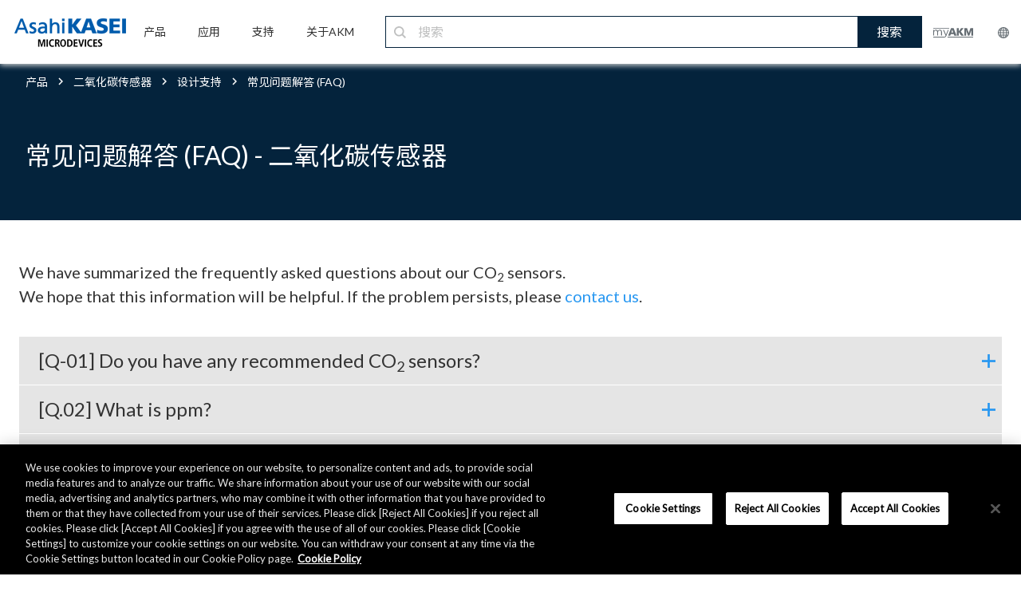

--- FILE ---
content_type: text/html;charset=utf-8
request_url: https://www.akm.com/cn/zh-cn/products/co2-sensor/design-support/faq-co2-sensor/
body_size: 15002
content:

<!DOCTYPE HTML>
<html lang="zh-CN">
    <head>
    <meta charset="UTF-8"/>
    <meta name="viewport" content="width=device-width, initial-scale=1"/>
    

    <title>常见问题解答 (FAQ) | 二氧化碳传感器 | 产品 | 旭化成微电子 (AKM)</title>
    <!--<meta data-sly-test.keywords="" name="keywords" content=""/>-->
    <meta name="description" content="下面就Senseair的NDIR方式CO2传感器，介绍一下FAQ和技术资料的下载等支持信息。"/>
    <meta name="template" content="general"/>

	<!-- meta data start -->
	
    <meta name="sitename" content="二氧化碳传感器 | 产品 | 旭化成微电子 (AKM)"/>
	<!-- meta data end -->

    <!-- og:data start -->
    <meta property="og:type" content="website"/>
    <meta property="og:title" content="常见问题解答 (FAQ) | 二氧化碳传感器 | 产品 | 旭化成微电子 (AKM)"/>
    <meta property="og:url" content="https://www.akm.com/content/www/akm/cn/zh-cn/products/co2-sensor/design-support/faq-co2-sensor.html"/>
    <meta property="og:description" content="下面就Senseair的NDIR方式CO2传感器，介绍一下FAQ和技术资料的下载等支持信息。"/>
    <meta property="og:image" content="https://www.akm.com/content/dam/site/akm/products/current-sensor/main-image/s600_as234740413.jpg"/>
    <meta property="og:site_name" content="二氧化碳传感器 | 产品 | 旭化成微电子 (AKM)"/>
    <!-- og:data end -->

    <!-- header tag -->
    

    

    
    
    

    

    


        <script defer="defer" type="text/javascript" src="https://rum.hlx.page/.rum/@adobe/helix-rum-js@%5E2/dist/rum-standalone.js" data-routing="env=prod,tier=publish,ams=Asahi Kasei Microdevices"></script>
<script type="text/javascript" src="//assets.adobedtm.com/launch-EN3c9fc2a38af04a61b9229a4e011ce968.min.js"></script>


    
    
    
<link rel="stylesheet" href="/etc.clientlibs/clientlibs/granite/jquery-ui.min.ACSHASH8803c9ee6cf6b1e2f196b6d5a768bc5f.css" type="text/css">
<link rel="stylesheet" href="/etc.clientlibs/ace/components/item/carousel/v1/carousel/clientlibs/site/vendor/slick.min.ACSHASH6af37d45bdba968c843309c6d2e91d84.css" type="text/css">
<link rel="stylesheet" href="/etc.clientlibs/akm/clientlibs/clientlib-base.min.ACSHASHb44e8c8f746c9846fd95cf319021df98.css" type="text/css">



    

    
    <link href="https://fonts.googleapis.com/css?family=Lato" rel="stylesheet"/>


<link href="https://fonts.googleapis.com/css?family=Noto+Serif+SC|Noto+Sans+SC" rel="stylesheet"/>




    <link rel="stylesheet" href="/content/dam/site/common/css/ak-color-pallet.css" type="text/css"/>




    <!-- canonical tag -->
    
        <link rel="canonical" href="https://www.akm.com/cn/zh-cn/products/co2-sensor/design-support/faq-co2-sensor/"/>
    
    <!-- hreflang tag -->
    
        <link rel="alternate" hreflang="x-default" href="https://www.akm.com/global/en/products/co2-sensor/design-support/faq-co2-sensor/"/>
    
        <link rel="alternate" hreflang="en-US" href="https://www.akm.com/us/en/products/co2-sensor/design-support/faq-co2-sensor/"/>
    
        <link rel="alternate" hreflang="en-CA" href="https://www.akm.com/us/en/products/co2-sensor/design-support/faq-co2-sensor/"/>
    
        <link rel="alternate" hreflang="en-MX" href="https://www.akm.com/us/en/products/co2-sensor/design-support/faq-co2-sensor/"/>
    
        <link rel="alternate" hreflang="en-BR" href="https://www.akm.com/us/en/products/co2-sensor/design-support/faq-co2-sensor/"/>
    
        <link rel="alternate" hreflang="en-AD" href="https://www.akm.com/eu/en/products/co2-sensor/design-support/faq-co2-sensor/"/>
    
        <link rel="alternate" hreflang="en-AE" href="https://www.akm.com/eu/en/products/co2-sensor/design-support/faq-co2-sensor/"/>
    
        <link rel="alternate" hreflang="en-AL" href="https://www.akm.com/eu/en/products/co2-sensor/design-support/faq-co2-sensor/"/>
    
        <link rel="alternate" hreflang="en-AO" href="https://www.akm.com/eu/en/products/co2-sensor/design-support/faq-co2-sensor/"/>
    
        <link rel="alternate" hreflang="en-AT" href="https://www.akm.com/eu/en/products/co2-sensor/design-support/faq-co2-sensor/"/>
    
        <link rel="alternate" hreflang="en-BA" href="https://www.akm.com/eu/en/products/co2-sensor/design-support/faq-co2-sensor/"/>
    
        <link rel="alternate" hreflang="en-BE" href="https://www.akm.com/eu/en/products/co2-sensor/design-support/faq-co2-sensor/"/>
    
        <link rel="alternate" hreflang="en-BF" href="https://www.akm.com/eu/en/products/co2-sensor/design-support/faq-co2-sensor/"/>
    
        <link rel="alternate" hreflang="en-BG" href="https://www.akm.com/eu/en/products/co2-sensor/design-support/faq-co2-sensor/"/>
    
        <link rel="alternate" hreflang="en-BH" href="https://www.akm.com/eu/en/products/co2-sensor/design-support/faq-co2-sensor/"/>
    
        <link rel="alternate" hreflang="en-BI" href="https://www.akm.com/eu/en/products/co2-sensor/design-support/faq-co2-sensor/"/>
    
        <link rel="alternate" hreflang="en-BJ" href="https://www.akm.com/eu/en/products/co2-sensor/design-support/faq-co2-sensor/"/>
    
        <link rel="alternate" hreflang="en-BW" href="https://www.akm.com/eu/en/products/co2-sensor/design-support/faq-co2-sensor/"/>
    
        <link rel="alternate" hreflang="en-BY" href="https://www.akm.com/eu/en/products/co2-sensor/design-support/faq-co2-sensor/"/>
    
        <link rel="alternate" hreflang="en-CD" href="https://www.akm.com/eu/en/products/co2-sensor/design-support/faq-co2-sensor/"/>
    
        <link rel="alternate" hreflang="en-CF" href="https://www.akm.com/eu/en/products/co2-sensor/design-support/faq-co2-sensor/"/>
    
        <link rel="alternate" hreflang="en-CH" href="https://www.akm.com/eu/en/products/co2-sensor/design-support/faq-co2-sensor/"/>
    
        <link rel="alternate" hreflang="en-CI" href="https://www.akm.com/eu/en/products/co2-sensor/design-support/faq-co2-sensor/"/>
    
        <link rel="alternate" hreflang="en-CM" href="https://www.akm.com/eu/en/products/co2-sensor/design-support/faq-co2-sensor/"/>
    
        <link rel="alternate" hreflang="en-CV" href="https://www.akm.com/eu/en/products/co2-sensor/design-support/faq-co2-sensor/"/>
    
        <link rel="alternate" hreflang="en-CY" href="https://www.akm.com/eu/en/products/co2-sensor/design-support/faq-co2-sensor/"/>
    
        <link rel="alternate" hreflang="en-CZ" href="https://www.akm.com/eu/en/products/co2-sensor/design-support/faq-co2-sensor/"/>
    
        <link rel="alternate" hreflang="en-DE" href="https://www.akm.com/eu/en/products/co2-sensor/design-support/faq-co2-sensor/"/>
    
        <link rel="alternate" hreflang="en-DJ" href="https://www.akm.com/eu/en/products/co2-sensor/design-support/faq-co2-sensor/"/>
    
        <link rel="alternate" hreflang="en-DK" href="https://www.akm.com/eu/en/products/co2-sensor/design-support/faq-co2-sensor/"/>
    
        <link rel="alternate" hreflang="en-DZ" href="https://www.akm.com/eu/en/products/co2-sensor/design-support/faq-co2-sensor/"/>
    
        <link rel="alternate" hreflang="en-EE" href="https://www.akm.com/eu/en/products/co2-sensor/design-support/faq-co2-sensor/"/>
    
        <link rel="alternate" hreflang="en-EG" href="https://www.akm.com/eu/en/products/co2-sensor/design-support/faq-co2-sensor/"/>
    
        <link rel="alternate" hreflang="en-EH" href="https://www.akm.com/eu/en/products/co2-sensor/design-support/faq-co2-sensor/"/>
    
        <link rel="alternate" hreflang="en-ER" href="https://www.akm.com/eu/en/products/co2-sensor/design-support/faq-co2-sensor/"/>
    
        <link rel="alternate" hreflang="en-ES" href="https://www.akm.com/eu/en/products/co2-sensor/design-support/faq-co2-sensor/"/>
    
        <link rel="alternate" hreflang="en-ET" href="https://www.akm.com/eu/en/products/co2-sensor/design-support/faq-co2-sensor/"/>
    
        <link rel="alternate" hreflang="en-FI" href="https://www.akm.com/eu/en/products/co2-sensor/design-support/faq-co2-sensor/"/>
    
        <link rel="alternate" hreflang="en-FO" href="https://www.akm.com/eu/en/products/co2-sensor/design-support/faq-co2-sensor/"/>
    
        <link rel="alternate" hreflang="en-FR" href="https://www.akm.com/eu/en/products/co2-sensor/design-support/faq-co2-sensor/"/>
    
        <link rel="alternate" hreflang="en-GA" href="https://www.akm.com/eu/en/products/co2-sensor/design-support/faq-co2-sensor/"/>
    
        <link rel="alternate" hreflang="en-GB" href="https://www.akm.com/eu/en/products/co2-sensor/design-support/faq-co2-sensor/"/>
    
        <link rel="alternate" hreflang="en-GE" href="https://www.akm.com/eu/en/products/co2-sensor/design-support/faq-co2-sensor/"/>
    
        <link rel="alternate" hreflang="en-GG" href="https://www.akm.com/eu/en/products/co2-sensor/design-support/faq-co2-sensor/"/>
    
        <link rel="alternate" hreflang="en-GH" href="https://www.akm.com/eu/en/products/co2-sensor/design-support/faq-co2-sensor/"/>
    
        <link rel="alternate" hreflang="en-GI" href="https://www.akm.com/eu/en/products/co2-sensor/design-support/faq-co2-sensor/"/>
    
        <link rel="alternate" hreflang="en-GM" href="https://www.akm.com/eu/en/products/co2-sensor/design-support/faq-co2-sensor/"/>
    
        <link rel="alternate" hreflang="en-GN" href="https://www.akm.com/eu/en/products/co2-sensor/design-support/faq-co2-sensor/"/>
    
        <link rel="alternate" hreflang="en-GQ" href="https://www.akm.com/eu/en/products/co2-sensor/design-support/faq-co2-sensor/"/>
    
        <link rel="alternate" hreflang="en-GR" href="https://www.akm.com/eu/en/products/co2-sensor/design-support/faq-co2-sensor/"/>
    
        <link rel="alternate" hreflang="en-GW" href="https://www.akm.com/eu/en/products/co2-sensor/design-support/faq-co2-sensor/"/>
    
        <link rel="alternate" hreflang="en-HR" href="https://www.akm.com/eu/en/products/co2-sensor/design-support/faq-co2-sensor/"/>
    
        <link rel="alternate" hreflang="en-HU" href="https://www.akm.com/eu/en/products/co2-sensor/design-support/faq-co2-sensor/"/>
    
        <link rel="alternate" hreflang="en-IE" href="https://www.akm.com/eu/en/products/co2-sensor/design-support/faq-co2-sensor/"/>
    
        <link rel="alternate" hreflang="en-IL" href="https://www.akm.com/eu/en/products/co2-sensor/design-support/faq-co2-sensor/"/>
    
        <link rel="alternate" hreflang="en-IM" href="https://www.akm.com/eu/en/products/co2-sensor/design-support/faq-co2-sensor/"/>
    
        <link rel="alternate" hreflang="en-IQ" href="https://www.akm.com/eu/en/products/co2-sensor/design-support/faq-co2-sensor/"/>
    
        <link rel="alternate" hreflang="en-IR" href="https://www.akm.com/eu/en/products/co2-sensor/design-support/faq-co2-sensor/"/>
    
        <link rel="alternate" hreflang="en-IS" href="https://www.akm.com/eu/en/products/co2-sensor/design-support/faq-co2-sensor/"/>
    
        <link rel="alternate" hreflang="en-IT" href="https://www.akm.com/eu/en/products/co2-sensor/design-support/faq-co2-sensor/"/>
    
        <link rel="alternate" hreflang="en-JE" href="https://www.akm.com/eu/en/products/co2-sensor/design-support/faq-co2-sensor/"/>
    
        <link rel="alternate" hreflang="en-JO" href="https://www.akm.com/eu/en/products/co2-sensor/design-support/faq-co2-sensor/"/>
    
        <link rel="alternate" hreflang="en-KE" href="https://www.akm.com/eu/en/products/co2-sensor/design-support/faq-co2-sensor/"/>
    
        <link rel="alternate" hreflang="en-KM" href="https://www.akm.com/eu/en/products/co2-sensor/design-support/faq-co2-sensor/"/>
    
        <link rel="alternate" hreflang="en-KW" href="https://www.akm.com/eu/en/products/co2-sensor/design-support/faq-co2-sensor/"/>
    
        <link rel="alternate" hreflang="en-LB" href="https://www.akm.com/eu/en/products/co2-sensor/design-support/faq-co2-sensor/"/>
    
        <link rel="alternate" hreflang="en-LI" href="https://www.akm.com/eu/en/products/co2-sensor/design-support/faq-co2-sensor/"/>
    
        <link rel="alternate" hreflang="en-LR" href="https://www.akm.com/eu/en/products/co2-sensor/design-support/faq-co2-sensor/"/>
    
        <link rel="alternate" hreflang="en-LS" href="https://www.akm.com/eu/en/products/co2-sensor/design-support/faq-co2-sensor/"/>
    
        <link rel="alternate" hreflang="en-LT" href="https://www.akm.com/eu/en/products/co2-sensor/design-support/faq-co2-sensor/"/>
    
        <link rel="alternate" hreflang="en-LU" href="https://www.akm.com/eu/en/products/co2-sensor/design-support/faq-co2-sensor/"/>
    
        <link rel="alternate" hreflang="en-LV" href="https://www.akm.com/eu/en/products/co2-sensor/design-support/faq-co2-sensor/"/>
    
        <link rel="alternate" hreflang="en-LY" href="https://www.akm.com/eu/en/products/co2-sensor/design-support/faq-co2-sensor/"/>
    
        <link rel="alternate" hreflang="en-MA" href="https://www.akm.com/eu/en/products/co2-sensor/design-support/faq-co2-sensor/"/>
    
        <link rel="alternate" hreflang="en-MC" href="https://www.akm.com/eu/en/products/co2-sensor/design-support/faq-co2-sensor/"/>
    
        <link rel="alternate" hreflang="en-MD" href="https://www.akm.com/eu/en/products/co2-sensor/design-support/faq-co2-sensor/"/>
    
        <link rel="alternate" hreflang="en-ME" href="https://www.akm.com/eu/en/products/co2-sensor/design-support/faq-co2-sensor/"/>
    
        <link rel="alternate" hreflang="en-MG" href="https://www.akm.com/eu/en/products/co2-sensor/design-support/faq-co2-sensor/"/>
    
        <link rel="alternate" hreflang="en-MK" href="https://www.akm.com/eu/en/products/co2-sensor/design-support/faq-co2-sensor/"/>
    
        <link rel="alternate" hreflang="en-ML" href="https://www.akm.com/eu/en/products/co2-sensor/design-support/faq-co2-sensor/"/>
    
        <link rel="alternate" hreflang="en-MR" href="https://www.akm.com/eu/en/products/co2-sensor/design-support/faq-co2-sensor/"/>
    
        <link rel="alternate" hreflang="en-MT" href="https://www.akm.com/eu/en/products/co2-sensor/design-support/faq-co2-sensor/"/>
    
        <link rel="alternate" hreflang="en-MU" href="https://www.akm.com/eu/en/products/co2-sensor/design-support/faq-co2-sensor/"/>
    
        <link rel="alternate" hreflang="en-MW" href="https://www.akm.com/eu/en/products/co2-sensor/design-support/faq-co2-sensor/"/>
    
        <link rel="alternate" hreflang="en-MZ" href="https://www.akm.com/eu/en/products/co2-sensor/design-support/faq-co2-sensor/"/>
    
        <link rel="alternate" hreflang="en-NA" href="https://www.akm.com/eu/en/products/co2-sensor/design-support/faq-co2-sensor/"/>
    
        <link rel="alternate" hreflang="en-NE" href="https://www.akm.com/eu/en/products/co2-sensor/design-support/faq-co2-sensor/"/>
    
        <link rel="alternate" hreflang="en-NG" href="https://www.akm.com/eu/en/products/co2-sensor/design-support/faq-co2-sensor/"/>
    
        <link rel="alternate" hreflang="en-NL" href="https://www.akm.com/eu/en/products/co2-sensor/design-support/faq-co2-sensor/"/>
    
        <link rel="alternate" hreflang="en-NO" href="https://www.akm.com/eu/en/products/co2-sensor/design-support/faq-co2-sensor/"/>
    
        <link rel="alternate" hreflang="en-OM" href="https://www.akm.com/eu/en/products/co2-sensor/design-support/faq-co2-sensor/"/>
    
        <link rel="alternate" hreflang="en-PL" href="https://www.akm.com/eu/en/products/co2-sensor/design-support/faq-co2-sensor/"/>
    
        <link rel="alternate" hreflang="en-PS" href="https://www.akm.com/eu/en/products/co2-sensor/design-support/faq-co2-sensor/"/>
    
        <link rel="alternate" hreflang="en-PT" href="https://www.akm.com/eu/en/products/co2-sensor/design-support/faq-co2-sensor/"/>
    
        <link rel="alternate" hreflang="en-QA" href="https://www.akm.com/eu/en/products/co2-sensor/design-support/faq-co2-sensor/"/>
    
        <link rel="alternate" hreflang="en-RO" href="https://www.akm.com/eu/en/products/co2-sensor/design-support/faq-co2-sensor/"/>
    
        <link rel="alternate" hreflang="en-RS" href="https://www.akm.com/eu/en/products/co2-sensor/design-support/faq-co2-sensor/"/>
    
        <link rel="alternate" hreflang="en-RW" href="https://www.akm.com/eu/en/products/co2-sensor/design-support/faq-co2-sensor/"/>
    
        <link rel="alternate" hreflang="en-SA" href="https://www.akm.com/eu/en/products/co2-sensor/design-support/faq-co2-sensor/"/>
    
        <link rel="alternate" hreflang="en-SD" href="https://www.akm.com/eu/en/products/co2-sensor/design-support/faq-co2-sensor/"/>
    
        <link rel="alternate" hreflang="en-SE" href="https://www.akm.com/eu/en/products/co2-sensor/design-support/faq-co2-sensor/"/>
    
        <link rel="alternate" hreflang="en-SI" href="https://www.akm.com/eu/en/products/co2-sensor/design-support/faq-co2-sensor/"/>
    
        <link rel="alternate" hreflang="en-SK" href="https://www.akm.com/eu/en/products/co2-sensor/design-support/faq-co2-sensor/"/>
    
        <link rel="alternate" hreflang="en-SM" href="https://www.akm.com/eu/en/products/co2-sensor/design-support/faq-co2-sensor/"/>
    
        <link rel="alternate" hreflang="en-SN" href="https://www.akm.com/eu/en/products/co2-sensor/design-support/faq-co2-sensor/"/>
    
        <link rel="alternate" hreflang="en-SO" href="https://www.akm.com/eu/en/products/co2-sensor/design-support/faq-co2-sensor/"/>
    
        <link rel="alternate" hreflang="en-ST" href="https://www.akm.com/eu/en/products/co2-sensor/design-support/faq-co2-sensor/"/>
    
        <link rel="alternate" hreflang="en-SY" href="https://www.akm.com/eu/en/products/co2-sensor/design-support/faq-co2-sensor/"/>
    
        <link rel="alternate" hreflang="en-SZ" href="https://www.akm.com/eu/en/products/co2-sensor/design-support/faq-co2-sensor/"/>
    
        <link rel="alternate" hreflang="en-TD" href="https://www.akm.com/eu/en/products/co2-sensor/design-support/faq-co2-sensor/"/>
    
        <link rel="alternate" hreflang="en-TG" href="https://www.akm.com/eu/en/products/co2-sensor/design-support/faq-co2-sensor/"/>
    
        <link rel="alternate" hreflang="en-TN" href="https://www.akm.com/eu/en/products/co2-sensor/design-support/faq-co2-sensor/"/>
    
        <link rel="alternate" hreflang="en-TR" href="https://www.akm.com/eu/en/products/co2-sensor/design-support/faq-co2-sensor/"/>
    
        <link rel="alternate" hreflang="en-TZ" href="https://www.akm.com/eu/en/products/co2-sensor/design-support/faq-co2-sensor/"/>
    
        <link rel="alternate" hreflang="en-UA" href="https://www.akm.com/eu/en/products/co2-sensor/design-support/faq-co2-sensor/"/>
    
        <link rel="alternate" hreflang="en-UG" href="https://www.akm.com/eu/en/products/co2-sensor/design-support/faq-co2-sensor/"/>
    
        <link rel="alternate" hreflang="en-VA" href="https://www.akm.com/eu/en/products/co2-sensor/design-support/faq-co2-sensor/"/>
    
        <link rel="alternate" hreflang="en-YE" href="https://www.akm.com/eu/en/products/co2-sensor/design-support/faq-co2-sensor/"/>
    
        <link rel="alternate" hreflang="en-ZA" href="https://www.akm.com/eu/en/products/co2-sensor/design-support/faq-co2-sensor/"/>
    
        <link rel="alternate" hreflang="en-ZM" href="https://www.akm.com/eu/en/products/co2-sensor/design-support/faq-co2-sensor/"/>
    
        <link rel="alternate" hreflang="en-ZW" href="https://www.akm.com/eu/en/products/co2-sensor/design-support/faq-co2-sensor/"/>
    
        <link rel="alternate" hreflang="zh-CN" href="https://www.akm.com/cn/zh-cn/products/co2-sensor/design-support/faq-co2-sensor/"/>
    
        <link rel="alternate" hreflang="ko-KR" href="https://www.akm.com/kr/ko/products/co2-sensor/design-support/faq-co2-sensor/"/>
    
        <link rel="alternate" hreflang="ja-JP" href="https://www.akm.com/jp/ja/products/co2-sensor/design-support/faq-co2-sensor/"/>
    
    <!-- ファビコン -->
    <link rel="icon" href="/favicon.ico"/>
    <!-- スマホ用アイコン -->
    <meta name="apple-mobile-web-app-title" content="Microdevices"/>
    <link rel="apple-touch-icon" sizes="180x180" href="/apple-touch-icon.png"/>
    <link rel="icon" type="image/png" href="/android-touch-icon.png" sizes="192x192"/>
</head>
    <body class="page basicpage" id="page-952b45c296" data-cmp-data-layer-enabled>
        <script>
          window.adobeDataLayer = window.adobeDataLayer || [];
          adobeDataLayer.push({
              page: JSON.parse("{\x22page\u002D952b45c296\x22:{\x22@type\x22:\x22akm\/components\/structure\/page\x22,\x22repo:modifyDate\x22:\x222024\u002D02\u002D19T04:51:26Z\x22,\x22dc:title\x22:\x22常见问题解答 (FAQ)\x22,\x22dc:description\x22:\x22下面就Senseair的NDIR方式CO2传感器，介绍一下FAQ和技术资料的下载等支持信息。\x22,\x22xdm:template\x22:\x22\/conf\/akm\/settings\/wcm\/templates\/general\x22,\x22xdm:language\x22:\x22zh\u002DCN\x22,\x22xdm:tags\x22:[],\x22repo:path\x22:\x22\/cn\/zh\u002Dcn\/products\/co2\u002Dsensor\/design\u002Dsupport\/faq\u002Dco2\u002Dsensor\/\x22}}"),
              event:'cmp:show',
              eventInfo: {
                  path: 'page.page\u002D952b45c296'
              }
          });
        </script>
        
        
            




            



              
  


    
    
    	<div class="container animsition" style="font-family: 'Lato', 'Noto Sans SC', sans-serif;">
    
    
    
    

    <div class="root responsivegrid">


<div class="aem-Grid aem-Grid--12 aem-Grid--default--12 ">
    
    <div class="akm-header-new aem-GridColumn aem-GridColumn--default--12"><div class="c-item-header-new width-full">
	<!-- PC -->
	<div class='product_header_navi_pc'>
		<div class='navi_container'>
			<div class="logo_akm">
				
					<a href="/cn/zh-cn/">
						<img src="/content/dam/site/common/images/header/logo_akm_tb_pc.png"/>
					</a>
				
			</div>
			<ul class='navi_menu'>
				<li class='navi_menu_item'>
					
						<a href="/cn/zh-cn/products/">
							<p class='navi_menu_title'>产品</p>
						</a>
					
					<div class='navi_menu_content'>
						<div class='navi_menu_content_container'>
							<div class='navi_menu_content_container_inner'>
								<div class='navi_menu_content_header'>
									
										<a href='/cn/zh-cn/products/' class='navi_header'>
											产品<img src="/content/dam/site/common/images/header/logo_arrow.png"/>
										</a>
									
									
										<a href='/cn/zh-cn/products/' class='navi_btn'>
											VIEW ALL<i></i>
										</a>
									
								</div>
								<div class="navi_menu_content_wrap">
									<ul class='navi_menu_content_items'>
										<li class='navi_menu_content_item'>
											<ul class="navi_menu_title_wrap">
												<li class="navi_menu_second_title magnetic-sensors">
													磁传感器
												</li>
												<li class="navi_menu_third_title">
													
														<a class="navi_menu_third_title_link" href="/cn/zh-cn/products/hall-sensor/">霍尔传感器</a>
													
												</li>
												<li class="navi_menu_third_title">
													
														<a class="navi_menu_third_title_link" href="/cn/zh-cn/products/tri-axis-magnetic-sensor/">三轴磁传感器</a>
													
												</li>
												<li class="navi_menu_third_title">
													
														<a class="navi_menu_third_title_link" href="/cn/zh-cn/products/rotation-angle-sensor/">角度传感器</a>
													
												</li>
												<li class="navi_menu_third_title">
													
														<a class="navi_menu_third_title_link" href="/cn/zh-cn/products/semiconductor-magnetoresistive-element/">高分辨率解码器元件 (半导体磁阻元件)</a>
													
												</li>
												<li class="navi_menu_third_title">
													
														<a class="navi_menu_third_title_link" href="/cn/zh-cn/products/electronic-compass/">电子罗盘</a>
													
												</li>
											</ul>
										</li>
										<li class="navi_menu_content_item">
											<ul class="navi_menu_title_wrap">
												<li class="navi_menu_second_title current-sensors">
													电流传感器
												</li>
												<li class="navi_menu_third_title">
													
														<a class="navi_menu_third_title_link" href="/cn/zh-cn/products/current-sensor/">电流传感器</a>
													
												</li>
												<li class="navi_menu_second_title gas-sensors">
													气体传感器
												</li>
												<li class="navi_menu_third_title">
													
														<a class="navi_menu_third_title_link" href="/cn/zh-cn/products/co2-sensor/">二氧化碳传感器</a>
													
												</li>
												<li class="navi_menu_third_title">
													
														<a class="navi_menu_third_title_link" href="/cn/zh-cn/products/flammable-gas-sensor/">可燃气体传感器</a>
													
												</li>
											</ul>
										</li>
										<li class="navi_menu_content_item">
											<ul class="navi_menu_title_wrap">
												<li class="navi_menu_second_title audio-devices">
													音频产品
												</li>
												<li class="navi_menu_third_title">
													
														<a class="navi_menu_third_title_link" href="/cn/zh-cn/products/audio/">音频芯片</a>
													
												</li>
												<li class="navi_menu_third_title">
													
														<a class="navi_menu_third_title_link" href="/cn/zh-cn/products/audio-voice-dsp/">音频及语音处理器</a>
													
												</li>
												<li class="navi_menu_second_title speciality-devices">
													特定应用产品
												</li>
												<li class="navi_menu_third_title">
													
														<a class="navi_menu_third_title_link" href="/cn/zh-cn/products/millimeter-wave-radar/">毫米波雷达</a>
													
												</li>
												<li class="navi_menu_third_title">
													
														<a class="navi_menu_third_title_link" href="/cn/zh-cn/products/bluetooth-low-energy-beacon/">低功耗蓝牙™信号发射芯片</a>
													
												</li>
												<li class="navi_menu_third_title">
													
														<a class="navi_menu_third_title_link" href="/cn/zh-cn/products/energy-harvesting/">能量收集</a>
													
												</li>
												<li class="navi_menu_third_title">
													
														<a class="navi_menu_third_title_link" href="/cn/zh-cn/products/communication/">通信</a>
													
												</li>
												<li class="navi_menu_third_title">
													
														<a class="navi_menu_third_title_link" href="/cn/zh-cn/products/mfp-lbp/">多功能打印机 / 激光打印机</a>
													
												</li>
											</ul>
										</li>
									</ul>
								</div>
							</div>
						</div>
					</div>
				</li>
				<li class='navi_menu_item'>
					
						<a href="/cn/zh-cn/applications/">
							<p class='navi_menu_title'>应用</p>
						</a>
					
					<div class='navi_menu_content'>
						<div class='navi_menu_content_container'>
							<div class='navi_menu_content_container_inner'>
								<div class='navi_menu_content_header'>
									
										<a href='/cn/zh-cn/applications/' class='navi_header'>应用 <img src="/content/dam/site/common/images/header/logo_arrow.png"/></a>
									
									
										<a href='/cn/zh-cn/applications/' class='navi_btn'>
											VIEW ALL<i></i>
										</a>
									
								</div>
								<div class="navi_menu_content_wrap">
									<ul class='navi_menu_content_items'>
										<li class='navi_menu_content_item'>
											<ul class="navi_menu_title_wrap">
												<li class="navi_menu_second_title personal-electronics">
													
														<a href="/cn/zh-cn/applications/personal/">个人电子产品 <img src="/content/dam/site/common/images/header/logo_arrow.png"/></a>
													
												</li>
												<li class="navi_menu_second_title smart-home">
													
														<a href="/cn/zh-cn/applications/smart-home/">智能家居 <img src="/content/dam/site/common/images/header/logo_arrow.png"/></a>
													
												</li>
											</ul>
										</li>
										<li class='navi_menu_content_item'>
											<ul class="navi_menu_title_wrap">
												<li class="navi_menu_second_title industrial">
													
														<a href="/cn/zh-cn/applications/industrial/">工业 <img src="/content/dam/site/common/images/header/logo_arrow.png"/></a>
													
												</li>
											</ul>
											<ul class="navi_menu_title_wrap">
												<li class="navi_menu_second_title healthcare">
													
														<a href="/cn/zh-cn/applications/healthcare/">医疗健康 <img src="/content/dam/site/common/images/header/logo_arrow.png"/></a>
													
												</li>
											</ul>
											<ul class="navi_menu_title_wrap">
												<li class="navi_menu_second_title automotive">
													
														<a href="/cn/zh-cn/applications/automotive/">汽车 <img src="/content/dam/site/common/images/header/logo_arrow.png"/></a>
													
												</li>
											</ul>
										</li>
									</ul>
								</div>
							</div>
						</div>
					</div>
				</li>
				<li class='navi_menu_item'>
					
						<a href="/cn/zh-cn/support/">
							<p class='navi_menu_title'>支持</p>
						</a>
					
					<div class='navi_menu_content'>
						<div class='navi_menu_content_container'>
							<div class='navi_menu_content_container_inner'>
								<div class='navi_menu_content_header'>
									
										<a href='/cn/zh-cn/support/' class='navi_header'>支持 <img src="/content/dam/site/common/images/header/logo_arrow.png"/></a>
									
									
										<a href='/cn/zh-cn/support/' class='navi_btn'>
											VIEW ALL<i></i>
										</a>
									
								</div>
								<div class="navi_menu_content_wrap">
									<ul class='navi_menu_content_items'>
										<li class='navi_menu_content_item'>
											<ul class="navi_menu_title_wrap">
												<li class="navi_menu_second_title inquiries-faq">
													
														<a href="/cn/zh-cn/support/inquiries/">联系我们 / 常见问题 <img src="/content/dam/site/common/images/header/logo_arrow.png"/></a>
													
												</li>
											</ul>
										</li>
										<li class='navi_menu_content_item'>
											<ul class="navi_menu_title_wrap">
												<li class="navi_menu_second_title customer-care">
													
														<a href="/cn/zh-cn/support/customer-care/">客户关怀服务 <img src="/content/dam/site/common/images/header/logo_arrow.png"/></a>
													
												</li>
												<li class="navi_menu_third_title">
													
														<a class="navi_menu_third_title_link" href="/cn/zh-cn/support/customer-care/quality-reliability-environment/">质量 / 可靠性 / 环境信息</a>
													
												</li>
												<li class="navi_menu_third_title">
													
														<a class="navi_menu_third_title_link" href="/cn/zh-cn/support/customer-care/packing/">包装信息</a>
													
												</li>
												<li class="navi_menu_third_title">
													
														<a class="navi_menu_third_title_link" href="/cn/zh-cn/support/customer-care/product-lifecycle/">产品生命周期信息</a>
													
												</li>
												<li class="navi_menu_third_title">
													
														<a class="navi_menu_third_title_link" href="/cn/zh-cn/support/customer-care/eol/">停产产品</a>
													
												</li>
											</ul>
										</li>
										<li class='navi_menu_content_item'>
											<ul class="navi_menu_title_wrap">
												<li class="navi_menu_second_title distributors-representatives">
													
														<a href="/cn/zh-cn/support/distributors-representatives/">代理商 <img src="/content/dam/site/common/images/header/logo_arrow.png"/></a>
													
												</li>
											</ul>
										</li>
										<li class='navi_menu_content_item'>
											<ul class="navi_menu_title_wrap">
												<li class="navi_menu_second_title myakm">
													
														<a href="/cn/zh-cn/support/myakm/">myAKM <img src="/content/dam/site/common/images/header/logo_arrow.png"/></a>
													
												</li>
											</ul>
										</li>
									</ul>
								</div>
							</div>
						</div>
					</div>
				</li>
				<li class='navi_menu_item'>
					
						<a href="/cn/zh-cn/about-us/">
							<p class='navi_menu_title'>关于AKM</p>
						</a>
					
					<div class='navi_menu_content'>
						<div class='navi_menu_content_container'>
							<div class='navi_menu_content_container_inner'>
								<div class='navi_menu_content_header'>
									
										<a href='/cn/zh-cn/about-us/' class='navi_header'>关于AKM <img src="/content/dam/site/common/images/header/logo_arrow.png"/></a>
									
									
										<a href='/cn/zh-cn/about-us/' class='navi_btn'>
											VIEW ALL<i></i>
										</a>
									
								</div>
								<div class="navi_menu_content_wrap">
									<ul class='navi_menu_content_items'>
										<li class='navi_menu_content_item'>
											<ul class="navi_menu_title_wrap">
												<li class="navi_menu_second_title company-profile">
													
														<a href="/cn/zh-cn/about-us/company-profile/">公司简介 <img src="/content/dam/site/common/images/header/logo_arrow.png"/></a>
													
												</li>
												<li class="navi_menu_second_title csr">
													
														<a href="/cn/zh-cn/about-us/csr/">企业社会责任 <img src="/content/dam/site/common/images/header/logo_arrow.png"/></a>
													
												</li>
											</ul>
										</li>
										<li class='navi_menu_content_item'>
											<ul class="navi_menu_title_wrap">
												<li class="navi_menu_second_title news">
													
														<a href="/cn/zh-cn/about-us/news/">新闻 <img src="/content/dam/site/common/images/header/logo_arrow.png"/></a>
													
												</li>
											</ul>
										</li>
										<li class='navi_menu_content_item'>
											<ul class="navi_menu_title_wrap">
												<li class="navi_menu_second_title events-exhibitions">
													
														<a href="/cn/zh-cn/about-us/events-exhibitions/">活动 / 展览 <img src="/content/dam/site/common/images/header/logo_arrow.png"/></a>
													
												</li>
											</ul>
										</li>
									</ul>
								</div>
							</div>
						</div>
					</div>
				</li>
			</ul>
			
				<form id="ss-form2" action="/cn/zh-cn/search/" method="get" accept-charset="UTF-8" class='navi_search'>

					<input id="ss-query2" name="query" value="" autocomplete="off" aria-autocomplete="off" class="navi_search_input" type="text" placeholder="搜索"/>
					<button class='navi_search_btn'>搜索</button>
				</form>
			
			<div class='logo_container'>
				<div class="logo_myakm">
					
						<a href="/cn/zh-cn/support/myakm/">
							<img class="logo_img_myakm" src="/content/dam/site/common/images/header/logo_myakm_normal.png"/>
						</a>
					
				</div>
				<div class="logo_language_container">
					<div class="logo_language">
						<img class="logo_img_language_pc" src="/content/dam/site/common/images/header/logo_language_pc.png"/>
					</div>
					<div class='logo_language_content'>
						<div class='logo_language_content_container'>
							<div class='logo_language_content_container_inner'>
								<p class='logo_language_content_header'>Region - Language</p>
								<ul class='logo_language_content_item'>
									
										<li><a href="/global/en/products/co2-sensor/design-support/faq-co2-sensor/">Global - English</a></li>
									
									
										<li><a href="/us/en/products/co2-sensor/design-support/faq-co2-sensor/">USA - English</a></li>
									
									
										<li><a href="/eu/en/products/co2-sensor/design-support/faq-co2-sensor/">Europe - English</a></li>
									
									
										<li><a href="/cn/zh-cn/products/co2-sensor/design-support/faq-co2-sensor/" class="defaultLanguageColor">China - Chinese (简体中文)</a></li>
									
									
										<li><a href="/kr/ko/products/co2-sensor/design-support/faq-co2-sensor/">Korea - Korean (한국어)</a></li>
									
									
										<li><a href="/jp/ja/products/co2-sensor/design-support/faq-co2-sensor/">Japan - Japanese (日本語)</a></li>
									
								</ul>
							</div>
						</div>
					</div>
				</div>
			</div>
		</div>
	</div>
	<!-- SP -->
	<div class='product_header_navi_sp'>
		<div class='navi_logo'>
			<div class='navi_logo_container'>
				<div class='logo_container logo_index'>
					
						<a href="/cn/zh-cn/">
							<img src='/content/dam/site/common/images/header/logo_akm_sp.png'/>
						</a>
					
				</div>
				<div class='logo_container logo_language'><img class="logo_img_language_sp" src='/content/dam/site/common/images/header/logo_language_sp.png'/></div>
			</div>
			<ul class='navi_logo_content'>
				<li>Region - Language</li>
				
					<li><a href="/global/en/products/co2-sensor/design-support/faq-co2-sensor/">Global - English</a></li>
				
				
					<li><a href="/us/en/products/co2-sensor/design-support/faq-co2-sensor/">USA - English</a></li>
				
				
					<li><a href="/eu/en/products/co2-sensor/design-support/faq-co2-sensor/">Europe - English</a></li>
				
				
					<li><a href="/cn/zh-cn/products/co2-sensor/design-support/faq-co2-sensor/" class="defaultLanguageColor">China - Chinese (简体中文)</a></li>
				
				
					<li><a href="/kr/ko/products/co2-sensor/design-support/faq-co2-sensor/">Korea - Korean (한국어)</a></li>
				
				
					<li><a href="/jp/ja/products/co2-sensor/design-support/faq-co2-sensor/">Japan - Japanese (日本語)</a></li>
				
			</ul>
		</div>
		<div class='navi_menu'>
			<div class='navi_menu_container'>
				
					<form id="ss-form2" action="/cn/zh-cn/search/" method="get" accept-charset="UTF-8" class='navi_menu_search'>
						<input id="ss-query2" name="query" value="" autocomplete="off" aria-autocomplete="off" class='navi_menu_search_input' type='text' placeholder="搜索"/>
						<button class='navi_menu_search_btn'>搜索</button>
					</form>
				
				<div class='navi_menu_logo'>
					<img class="logo_menu_sp" src='/content/dam/site/common/images/header/logo_menu.png'/>
				</div>
			</div>
			<ul class='navi_menu_content'>
				<li class='navi_menu_content_group'>
					<div class='navi_menu_content_group_title'>
						<p>产品</p>
						<a href='javascript:void(0)'>
							<img src='/content/dam/site/common/images/header/group_open.png'/>
						</a>
					</div>
					<ul class='navi_menu_content_group_menu'>
						<li>
							
								<a href='/cn/zh-cn/products/'>产品</a>
							
						</li>
						<li>
							
								<a href='/cn/zh-cn/products/hall-sensor/'>霍尔传感器</a>
							
						</li>
						<li>
							
								<a href='/cn/zh-cn/products/tri-axis-magnetic-sensor/'>三轴磁传感器</a>
							
						</li>
						<li>
							
								<a href='/cn/zh-cn/products/rotation-angle-sensor/'>角度传感器</a>
							
						</li>
						<li>
							
								<a href='/cn/zh-cn/products/current-sensor/'>电流传感器</a>
							
						</li>
						<li>
							
								<a href='/cn/zh-cn/products/co2-sensor/'>二氧化碳传感器</a>
							
						</li>
                        <li>
							
								<a href='/cn/zh-cn/products/flammable-gas-sensor/'>可燃气体传感器</a>
							
						</li>
						<li>
							
								<a href='/cn/zh-cn/products/audio/'>音频芯片</a>
							
						</li>
						<li>
							
								<a href='/cn/zh-cn/products/audio-voice-dsp/'>音频及语音处理器</a>
							
						</li>
						<li>
							
								<a href="/cn/zh-cn/products/millimeter-wave-radar/">毫米波雷达</a>
							
						</li>
						<li>
							
								<a href='/cn/zh-cn/products/energy-harvesting/'>能量收集</a>
							
						</li>
					</ul>
				</li>
				<li class='navi_menu_content_group'>
					<div class='navi_menu_content_group_title'>
						<p>应用</p>
						<a href='javascript:void(0)'>
							<img src='/content/dam/site/common/images/header/group_open.png'/>
						</a>
					</div>
					<ul class='navi_menu_content_group_menu'>
						<li>
							
								<a href='/cn/zh-cn/applications/'>应用</a>
							
						</li>
						<li>
							
								<a href='/cn/zh-cn/applications/personal/'>个人电子产品</a>
							
						</li>
						<li>
							
								<a href='/cn/zh-cn/applications/smart-home/'>智能家居</a>
							
						</li>
						<li>
							
								<a href='/cn/zh-cn/applications/industrial/'>工业</a>
							
						</li>
						<li>
							
								<a href='/cn/zh-cn/applications/automotive/'>汽车</a>
							
						</li>
						<li>
							
								<a href='/cn/zh-cn/applications/healthcare/'>医疗健康</a>
							
						</li>
					</ul>
				</li>
				<li class='navi_menu_content_group'>
					<div class='navi_menu_content_group_title'>
						<p>支持</p>
						<a href='javascript:void(0)'>
							<img src='/content/dam/site/common/images/header/group_open.png'/>
						</a>
					</div>
					<ul class='navi_menu_content_group_menu'>
						<li>
							
								<a href='/cn/zh-cn/support/'>支持</a>
							
						</li>
						<li>
							
								<a href='/cn/zh-cn/support/inquiries/'>联系我们 / 常见问题</a>
							
						</li>
						<li>
							
								<a href='/cn/zh-cn/support/customer-care/'>客户关怀服务</a>
							
						</li>
						<li>
							
								<a href='/cn/zh-cn/support/distributors-representatives/'>代理商</a>
							
						</li>
						<li>
							
								<a href='/cn/zh-cn/support/myakm/'>myAKM</a>
							
						</li>
					</ul>
				</li>
				<li class='navi_menu_content_group'>
					<div class='navi_menu_content_group_title'>
						<p>关于AKM</p>
						<a href='javascript:void(0)'>
							<img src='/content/dam/site/common/images/header/group_open.png'/>
						</a>
					</div>
					<ul class='navi_menu_content_group_menu'>
						<li>
							
								<a href='/cn/zh-cn/about-us/'>关于AKM</a>
							
						</li>
						<li>
							
								<a href='/cn/zh-cn/about-us/company-profile/'>公司简介</a>
							
						</li>
						<li>
							
								<a href='/cn/zh-cn/about-us/csr/'>企业社会责任</a>
							
						</li>
						<li>
							
								<a href='/cn/zh-cn/about-us/news/'>新闻</a>
							
						</li>
						<li>
							
								<a href='/cn/zh-cn/about-us/events-exhibitions/'>活动 / 展览</a>
							
						</li>
					</ul>
				</li>
			</ul>
		</div>
	</div>
	<!-- TB -->
	<div class='product_header_navi_tb'>
		<div class='navi_search'>
			<div class="logo_container logo_akm_tb">
				
					<a href="/cn/zh-cn/">
						<img src="/content/dam/site/common/images/header/logo_akm_tb_pc.png"/>
					</a>
				
			</div>
			
				<form id="ss-form2" action="/cn/zh-cn/search/" method="get" accept-charset="UTF-8" class='navi_menu_search'>
					<input id="ss-query2" name="query" value="" autocomplete="off" aria-autocomplete="off" class='navi_menu_search_input' type='text' placeholder="搜索"/>
					<button class='navi_menu_search_btn'>搜索</button>
				</form>
			
			<div class='logo_container logo_language_tb'>
				<img class="logo_img_language_tb" src="/content/dam/site/common/images/header/logo_language_tb.png"/>
			</div>
		</div>
		<div class='navi_menu'>
			<ul class='navo_menu_content'>
				<li>
					
						<a href="/cn/zh-cn/products/">产品</a>
					
				</li>
				<li>
					
						<a href="/cn/zh-cn/applications/">应用</a>
					
				</li>
				<li>
					
						<a href="/cn/zh-cn/support/">支持</a>
					
				</li>
				<li>
					
						<a href="/cn/zh-cn/about-us/">关于AKM</a>
					
				</li>
			</ul>
			<div class='navi_menu_logo'>
				
					<a href="/cn/zh-cn/support/myakm/">
						<img src="/content/dam/site/common/images/header/logo_myakm.png"/>
					</a>
				
			</div>
		</div>
		<ul class='navi_language_content'>
			<li>Region - Language</li>
			
				<li><a href="/global/en/products/co2-sensor/design-support/faq-co2-sensor/">Global - English</a></li>
			
			
				<li><a href="/us/en/products/co2-sensor/design-support/faq-co2-sensor/">USA - English</a></li>
			
			
				<li><a href="/eu/en/products/co2-sensor/design-support/faq-co2-sensor/">Europe - English</a></li>
			
			
				<li><a href="/cn/zh-cn/products/co2-sensor/design-support/faq-co2-sensor/" class="defaultLanguageColor">China - Chinese (简体中文)</a></li>
			
			
				<li><a href="/kr/ko/products/co2-sensor/design-support/faq-co2-sensor/">Korea - Korean (한국어)</a></li>
			
			
				<li><a href="/jp/ja/products/co2-sensor/design-support/faq-co2-sensor/">Japan - Japanese (日本語)</a></li>
			
		</ul>
	</div>
</div></div>
<div class="responsivegrid aem-GridColumn aem-GridColumn--default--12">


<div class="aem-Grid aem-Grid--12 aem-Grid--default--12 ">
    
    <div class="akm-container c-container--darkblue aem-GridColumn aem-GridColumn--default--12">

<div class="cmp-section c-item-layoutcontainer aem-Grid aem-Grid--12 aem-Grid--default--12   width-full">
	<div class="c-item-layoutcontainer-opacity">
        <div class="container">
            <div class="aem-Grid aem-Grid--12 aem-Grid--default--12  c-item-layoutcontainer-gridColumn ">
                
                <div class="akm-core-breadcrumb t-cmp-clean t-cmp-clean--light c-item-breadcrumb--white aem-GridColumn aem-GridColumn--default--12">
<nav id="akm-core-breadcrumb-a0f790a7b3" class="cmp-breadcrumb" aria-label="痕迹导航" data-cmp-data-layer="{&#34;akm-core-breadcrumb-a0f790a7b3&#34;:{&#34;@type&#34;:&#34;akm/components/content/akm-core-breadcrumb&#34;,&#34;repo:modifyDate&#34;:&#34;2022-09-14T05:18:24Z&#34;}}">
    <ol class="cmp-breadcrumb__list" itemscope itemtype="http://schema.org/BreadcrumbList">
        <li class="cmp-breadcrumb__item" data-cmp-data-layer="{&#34;akm-core-breadcrumb-a0f790a7b3-item-5f7e32d455&#34;:{&#34;@type&#34;:&#34;akm/components/content/akm-core-breadcrumb/item&#34;,&#34;repo:modifyDate&#34;:&#34;2023-08-29T02:13:57Z&#34;,&#34;dc:title&#34;:&#34;产品&#34;,&#34;xdm:linkURL&#34;:&#34;/cn/zh-cn/products/&#34;}}" itemprop="itemListElement" itemscope itemtype="http://schema.org/ListItem">
            <a href="/cn/zh-cn/products/" class="cmp-breadcrumb__item-link" itemprop="item" data-cmp-clickable>
                <span itemprop="name">产品</span>
            </a>
            <meta itemprop="position" content="1"/>
        </li>
    
        <li class="cmp-breadcrumb__item" data-cmp-data-layer="{&#34;akm-core-breadcrumb-a0f790a7b3-item-604da5b0e3&#34;:{&#34;@type&#34;:&#34;akm/components/content/akm-core-breadcrumb/item&#34;,&#34;repo:modifyDate&#34;:&#34;2025-12-26T01:59:12Z&#34;,&#34;dc:title&#34;:&#34;二氧化碳传感器&#34;,&#34;xdm:linkURL&#34;:&#34;/cn/zh-cn/products/co2-sensor/&#34;}}" itemprop="itemListElement" itemscope itemtype="http://schema.org/ListItem">
            <a href="/cn/zh-cn/products/co2-sensor/" class="cmp-breadcrumb__item-link" itemprop="item" data-cmp-clickable>
                <span itemprop="name">二氧化碳传感器</span>
            </a>
            <meta itemprop="position" content="2"/>
        </li>
    
        <li class="cmp-breadcrumb__item" data-cmp-data-layer="{&#34;akm-core-breadcrumb-a0f790a7b3-item-c335c70b2c&#34;:{&#34;@type&#34;:&#34;akm/components/content/akm-core-breadcrumb/item&#34;,&#34;repo:modifyDate&#34;:&#34;2025-12-26T04:36:58Z&#34;,&#34;dc:title&#34;:&#34;设计支持&#34;,&#34;xdm:linkURL&#34;:&#34;/cn/zh-cn/products/co2-sensor/design-support/&#34;}}" itemprop="itemListElement" itemscope itemtype="http://schema.org/ListItem">
            <a href="/cn/zh-cn/products/co2-sensor/design-support/" class="cmp-breadcrumb__item-link" itemprop="item" data-cmp-clickable>
                <span itemprop="name">设计支持</span>
            </a>
            <meta itemprop="position" content="3"/>
        </li>
    
        <li class="cmp-breadcrumb__item cmp-breadcrumb__item--active" data-cmp-data-layer="{&#34;akm-core-breadcrumb-a0f790a7b3-item-952b45c296&#34;:{&#34;@type&#34;:&#34;akm/components/content/akm-core-breadcrumb/item&#34;,&#34;repo:modifyDate&#34;:&#34;2024-02-19T04:51:26Z&#34;,&#34;dc:title&#34;:&#34;常见问题解答 (FAQ)&#34;,&#34;xdm:linkURL&#34;:&#34;/cn/zh-cn/products/co2-sensor/design-support/faq-co2-sensor/&#34;}}" itemprop="itemListElement" itemscope itemtype="http://schema.org/ListItem">
            
                <span itemprop="name">常见问题解答 (FAQ)</span>
            
            <meta itemprop="position" content="4"/>
        </li>
    </ol>
</nav>

    
</div>
<div class="akm-core-title t-cmp-clean t-cmp-clean--light c-item-title--medium c-item-title--white aem-GridColumn aem-GridColumn--default--12">
<div data-cmp-data-layer="{&#34;akm-core-title-fba8cc9349&#34;:{&#34;@type&#34;:&#34;akm/components/content/akm-core-title&#34;,&#34;repo:modifyDate&#34;:&#34;2022-09-14T05:24:38Z&#34;,&#34;dc:title&#34;:&#34;常见问题解答 (FAQ) - 二氧化碳传感器\n&#34;}}" id="akm-core-title-fba8cc9349" class="cmp-title c-item-title">
    
        <h1 class="cmp-title__text">常见问题解答 (FAQ) - 二氧化碳传感器
</h1>
     
</div>

    

</div>

                
            </div>
        </div> 
	</div>
</div></div>
<div class="akm-container aem-GridColumn aem-GridColumn--default--12">

<div id="faq-all" class="cmp-section c-item-layoutcontainer aem-Grid aem-Grid--12 aem-Grid--default--12 aem-Grid--sp_portrait--12  background-color_ak-gray ">
	<div class="c-item-layoutcontainer-opacity">
        <div>
            <div class="aem-Grid aem-Grid--12 aem-Grid--default--12 aem-Grid--sp_portrait--12  c-item-layoutcontainer-gridColumn ">
                
                <div class="akm-margin aem-GridColumn aem-GridColumn--default--12">
<div class="c-item-margin ">
    <div class="c-item-margin-pc" style="margin-top: 50px"></div>
    <div class="c-item-margin-sp" style="margin-top: 25px"></div>
</div>

    
</div>
<div class="akm-core-richtext t-cmp-clean t-cmp-clean--light c-item-text--large c-item-text--darkgray aem-GridColumn--sp_portrait--12 aem-GridColumn--default--none aem-GridColumn aem-GridColumn--default--12 aem-GridColumn--offset--sp_portrait--0 aem-GridColumn--offset--default--0 aem-GridColumn--sp_portrait--none">
<div data-cmp-data-layer="{&#34;akm-core-richtext-098cc0a5e4&#34;:{&#34;@type&#34;:&#34;akm/components/content/akm-core-richtext&#34;,&#34;repo:modifyDate&#34;:&#34;2021-10-05T05:35:37Z&#34;,&#34;xdm:text&#34;:&#34;&lt;p>We have summarized the frequently asked questions about our CO&lt;sub>2&lt;/sub>&amp;nbsp;sensors. &lt;br>\r\nWe hope that this information will be helpful. If the problem persists, please&amp;nbsp;&lt;a href=\&#34;#01\&#34;>contact us&lt;/a>.&lt;/p>\r\n&#34;}}" id="akm-core-richtext-098cc0a5e4" class="cmp-text">
    <p>We have summarized the frequently asked questions about our CO<sub>2</sub> sensors. <br />
We hope that this information will be helpful. If the problem persists, please <a href="#01">contact us</a>.</p>

</div>

    

</div>

                
            </div>
        </div> 
	</div>
</div></div>
<div class="akm-container aem-GridColumn aem-GridColumn--default--12">

<div id="co2-01" class="cmp-section c-item-layoutcontainer aem-Grid aem-Grid--12 aem-Grid--default--12   ">
	<div class="c-item-layoutcontainer-opacity">
        <div>
            <div class="aem-Grid aem-Grid--12 aem-Grid--default--12  c-item-layoutcontainer-gridColumn ">
                
                <div class="t-cmp-clean t-cmp-clean--light akm-core-accordion c-item-accordion--small c-item-accordion-bg--graysmoke aem-GridColumn aem-GridColumn--default--12">
<div id="akm-core-accordion-1c8a894a10" class="cmp-accordion c-item-accordion" data-cmp-is="accordion" data-cmp-data-layer="{&#34;akm-core-accordion-1c8a894a10&#34;:{&#34;shownItems&#34;:[],&#34;@type&#34;:&#34;akm/components/content/akm-core-accordion&#34;,&#34;repo:modifyDate&#34;:&#34;2021-11-26T04:39:26Z&#34;}}" data-placeholder-text="false">
    <div class="cmp-accordion__item" data-cmp-hook-accordion="item" data-cmp-data-layer="{&#34;akm-core-accordion-1c8a894a10-item-bd0baeec39&#34;:{&#34;@type&#34;:&#34;akm/components/content/akm-core-accordion/item&#34;,&#34;dc:title&#34;:&#34;&lt;span>[Q-01] Do you have any recommended CO&lt;sub>2&lt;/sub>&amp;nbsp;sensors?&lt;/span>\r\n&#34;}}" id="akm-core-accordion-1c8a894a10-item-bd0baeec39">
        
        
          <h2 class="cmp-accordion__header">
            <button id="akm-core-accordion-1c8a894a10-item-bd0baeec39-button" class="cmp-accordion__button" aria-controls="akm-core-accordion-1c8a894a10-item-bd0baeec39-panel" data-cmp-hook-accordion="button">
                <span class="cmp-accordion__title"><span>[Q-01] Do you have any recommended CO<sub>2</sub> sensors?</span>
</span>
                <span class="cmp-accordion__icon"></span>
            </button>
          </h2>
        
        
        <div data-cmp-hook-accordion="panel" id="akm-core-accordion-1c8a894a10-item-bd0baeec39-panel" class="cmp-accordion__panel cmp-accordion__panel--hidden" role="region" aria-labelledby="akm-core-accordion-1c8a894a10-item-bd0baeec39-button"><div class="akm-container">

<div class="cmp-section c-item-layoutcontainer aem-Grid aem-Grid--12 aem-Grid--default--12 aem-Grid--sp_portrait--12   ">
	<div class="c-item-layoutcontainer-opacity">
        <div>
            <div class="aem-Grid aem-Grid--12 aem-Grid--default--12 aem-Grid--sp_portrait--12  c-item-layoutcontainer-gridColumn ">
                
                <div class="akm-core-richtext t-cmp-clean t-cmp-clean--light c-item-text--large c-item-text--darkgray aem-GridColumn--sp_portrait--12 aem-GridColumn--default--none aem-GridColumn aem-GridColumn--default--12 aem-GridColumn--offset--sp_portrait--0 aem-GridColumn--offset--default--0 aem-GridColumn--sp_portrait--none">
<div data-cmp-data-layer="{&#34;akm-core-richtext-950b96adf6&#34;:{&#34;@type&#34;:&#34;akm/components/content/akm-core-richtext&#34;,&#34;repo:modifyDate&#34;:&#34;2021-11-29T08:54:30Z&#34;,&#34;xdm:text&#34;:&#34;&lt;p>[A-01] Refer to CO&lt;sub>2&lt;/sub>&amp;nbsp;Sensor &lt;a title=\&#34;Selection Guide\&#34; href=\&#34;/content/www/akm/cn/zh-cn/products/co2-sensor/lineup-co2-sensor.html\&#34;>Lineup page&lt;/a>.&lt;/p>\r\n&#34;}}" id="akm-core-richtext-950b96adf6" class="cmp-text">
    <p>[A-01] Refer to CO<sub>2</sub> Sensor <a title="Selection Guide" href="/cn/zh-cn/products/co2-sensor/lineup-co2-sensor/">Lineup page</a>.</p>

</div>

    

</div>

                
            </div>
        </div> 
	</div>
</div></div>
</div>
    </div>
<div class="cmp-accordion__item" data-cmp-hook-accordion="item" data-cmp-data-layer="{&#34;akm-core-accordion-1c8a894a10-item-bd1c2fad29&#34;:{&#34;@type&#34;:&#34;akm/components/content/akm-core-accordion/item&#34;,&#34;dc:title&#34;:&#34;&lt;span>[Q.02] What is ppm?&lt;/span>\r\n&#34;}}" id="akm-core-accordion-1c8a894a10-item-bd1c2fad29">
        
        
          <h2 class="cmp-accordion__header">
            <button id="akm-core-accordion-1c8a894a10-item-bd1c2fad29-button" class="cmp-accordion__button" aria-controls="akm-core-accordion-1c8a894a10-item-bd1c2fad29-panel" data-cmp-hook-accordion="button">
                <span class="cmp-accordion__title"><span>[Q.02] What is ppm?</span>
</span>
                <span class="cmp-accordion__icon"></span>
            </button>
          </h2>
        
        
        <div data-cmp-hook-accordion="panel" id="akm-core-accordion-1c8a894a10-item-bd1c2fad29-panel" class="cmp-accordion__panel cmp-accordion__panel--hidden" role="region" aria-labelledby="akm-core-accordion-1c8a894a10-item-bd1c2fad29-button"><div class="akm-container">

<div class="cmp-section c-item-layoutcontainer aem-Grid aem-Grid--12 aem-Grid--default--12 aem-Grid--sp_portrait--12   ">
	<div class="c-item-layoutcontainer-opacity">
        <div>
            <div class="aem-Grid aem-Grid--12 aem-Grid--default--12 aem-Grid--sp_portrait--12  c-item-layoutcontainer-gridColumn ">
                
                <div class="akm-core-richtext t-cmp-clean t-cmp-clean--light c-item-text--large c-item-text--darkgray aem-GridColumn--sp_portrait--12 aem-GridColumn--default--none aem-GridColumn aem-GridColumn--default--12 aem-GridColumn--offset--sp_portrait--0 aem-GridColumn--offset--default--0 aem-GridColumn--sp_portrait--none">
<div data-cmp-data-layer="{&#34;akm-core-richtext-a4ef4282a7&#34;:{&#34;@type&#34;:&#34;akm/components/content/akm-core-richtext&#34;,&#34;repo:modifyDate&#34;:&#34;2021-10-05T05:17:49Z&#34;,&#34;xdm:text&#34;:&#34;&lt;p>[A-02] ppm is the acronym for Parts Per Million, which is a unit of measurement. Indicates how many parts per million.&lt;/p>\r\n&lt;p>For example, 1mm within 1km is 1ppm. 1% = 10,000ppm.&lt;/p>\r\n&#34;}}" id="akm-core-richtext-a4ef4282a7" class="cmp-text">
    <p>[A-02] ppm is the acronym for Parts Per Million, which is a unit of measurement. Indicates how many parts per million.</p>
<p>For example, 1mm within 1km is 1ppm. 1% = 10,000ppm.</p>

</div>

    

</div>

                
            </div>
        </div> 
	</div>
</div></div>
</div>
    </div>
<div class="cmp-accordion__item" data-cmp-hook-accordion="item" data-cmp-data-layer="{&#34;akm-core-accordion-1c8a894a10-item-b182e61777&#34;:{&#34;@type&#34;:&#34;akm/components/content/akm-core-accordion/item&#34;,&#34;dc:title&#34;:&#34;&lt;span>[Q-03] Why is it necessary to calibrate?&lt;/span>\r\n&#34;}}" id="akm-core-accordion-1c8a894a10-item-b182e61777">
        
        
          <h2 class="cmp-accordion__header">
            <button id="akm-core-accordion-1c8a894a10-item-b182e61777-button" class="cmp-accordion__button" aria-controls="akm-core-accordion-1c8a894a10-item-b182e61777-panel" data-cmp-hook-accordion="button">
                <span class="cmp-accordion__title"><span>[Q-03] Why is it necessary to calibrate?</span>
</span>
                <span class="cmp-accordion__icon"></span>
            </button>
          </h2>
        
        
        <div data-cmp-hook-accordion="panel" id="akm-core-accordion-1c8a894a10-item-b182e61777-panel" class="cmp-accordion__panel cmp-accordion__panel--hidden" role="region" aria-labelledby="akm-core-accordion-1c8a894a10-item-b182e61777-button"><div class="akm-container">

<div class="cmp-section c-item-layoutcontainer aem-Grid aem-Grid--12 aem-Grid--default--12 aem-Grid--sp_portrait--12   ">
	<div class="c-item-layoutcontainer-opacity">
        <div>
            <div class="aem-Grid aem-Grid--12 aem-Grid--default--12 aem-Grid--sp_portrait--12  c-item-layoutcontainer-gridColumn ">
                
                <div class="akm-core-richtext t-cmp-clean t-cmp-clean--light c-item-text--large c-item-text--darkgray aem-GridColumn--sp_portrait--12 aem-GridColumn--default--none aem-GridColumn aem-GridColumn--default--12 aem-GridColumn--offset--sp_portrait--0 aem-GridColumn--offset--default--0 aem-GridColumn--sp_portrait--none">
<div data-cmp-data-layer="{&#34;akm-core-richtext-ad1994e516&#34;:{&#34;@type&#34;:&#34;akm/components/content/akm-core-richtext&#34;,&#34;repo:modifyDate&#34;:&#34;2021-10-05T05:19:29Z&#34;,&#34;xdm:text&#34;:&#34;&lt;p>[A-03] During the usage of&amp;nbsp; the sensor, the accuracy will drop due to a decrease in the amount of light emitted by the light source, a decrease in the sensitivity of the light receiving element, or deterioration of the light path itself. Vibration during transportation and handling and stress on the circuit board also cause fluctuations.&lt;/p>\r\n&lt;p>The performance of the sensor can be maintained by performing periodic calibration. All the sensors of Senseair have a built-in self-calibration feature, the ABC (Automatic Baseline Correction) algorithms.&lt;/p>\r\n&#34;}}" id="akm-core-richtext-ad1994e516" class="cmp-text">
    <p>[A-03] During the usage of  the sensor, the accuracy will drop due to a decrease in the amount of light emitted by the light source, a decrease in the sensitivity of the light receiving element, or deterioration of the light path itself. Vibration during transportation and handling and stress on the circuit board also cause fluctuations.</p>
<p>The performance of the sensor can be maintained by performing periodic calibration. All the sensors of Senseair have a built-in self-calibration feature, the ABC (Automatic Baseline Correction) algorithms.</p>

</div>

    

</div>

                
            </div>
        </div> 
	</div>
</div></div>
</div>
    </div>
<div class="cmp-accordion__item" data-cmp-hook-accordion="item" data-cmp-data-layer="{&#34;akm-core-accordion-1c8a894a10-item-8d609ebcd5&#34;:{&#34;@type&#34;:&#34;akm/components/content/akm-core-accordion/item&#34;,&#34;dc:title&#34;:&#34;&lt;span>[Q-04] What are the types and methods of calibration available?&lt;/span>\r\n&#34;}}" id="akm-core-accordion-1c8a894a10-item-8d609ebcd5">
        
        
          <h2 class="cmp-accordion__header">
            <button id="akm-core-accordion-1c8a894a10-item-8d609ebcd5-button" class="cmp-accordion__button" aria-controls="akm-core-accordion-1c8a894a10-item-8d609ebcd5-panel" data-cmp-hook-accordion="button">
                <span class="cmp-accordion__title"><span>[Q-04] What are the types and methods of calibration available?</span>
</span>
                <span class="cmp-accordion__icon"></span>
            </button>
          </h2>
        
        
        <div data-cmp-hook-accordion="panel" id="akm-core-accordion-1c8a894a10-item-8d609ebcd5-panel" class="cmp-accordion__panel cmp-accordion__panel--hidden" role="region" aria-labelledby="akm-core-accordion-1c8a894a10-item-8d609ebcd5-button"><div class="akm-container">

<div class="cmp-section c-item-layoutcontainer aem-Grid aem-Grid--12 aem-Grid--default--12 aem-Grid--sp_portrait--12   ">
	<div class="c-item-layoutcontainer-opacity">
        <div>
            <div class="aem-Grid aem-Grid--12 aem-Grid--default--12 aem-Grid--sp_portrait--12  c-item-layoutcontainer-gridColumn ">
                
                <div class="akm-core-richtext t-cmp-clean t-cmp-clean--light c-item-text--large c-item-text--darkgray aem-GridColumn--sp_portrait--12 aem-GridColumn--default--none aem-GridColumn aem-GridColumn--default--12 aem-GridColumn--offset--sp_portrait--0 aem-GridColumn--offset--default--0 aem-GridColumn--sp_portrait--none">
<div data-cmp-data-layer="{&#34;akm-core-richtext-a532e258a1&#34;:{&#34;@type&#34;:&#34;akm/components/content/akm-core-richtext&#34;,&#34;repo:modifyDate&#34;:&#34;2021-10-05T05:21:37Z&#34;,&#34;xdm:text&#34;:&#34;&lt;p>[A-04]&lt;/p>\r\n&#34;}}" id="akm-core-richtext-a532e258a1" class="cmp-text">
    <p>[A-04]</p>

</div>

    

</div>
<div class="akm-core-richtext t-cmp-clean t-cmp-clean--light c-item-text--large c-item-text--darkgray aem-GridColumn--sp_portrait--12 aem-GridColumn--default--none aem-GridColumn aem-GridColumn--default--12 aem-GridColumn--offset--sp_portrait--0 aem-GridColumn--offset--default--0 aem-GridColumn--sp_portrait--none">
<div data-cmp-data-layer="{&#34;akm-core-richtext-63f0c48200&#34;:{&#34;@type&#34;:&#34;akm/components/content/akm-core-richtext&#34;,&#34;repo:modifyDate&#34;:&#34;2021-09-22T07:26:45Z&#34;,&#34;xdm:text&#34;:&#34;&lt;ul>\r\n&lt;li>ABC (Automatic Baseline Correction) Calibration: This type corrects the minimum CO&lt;sub>2&lt;/sub>&amp;nbsp;level measured over time to 400 parts per million. The 400ppm concentration is said to be the CO&lt;sub>2&lt;/sub>&amp;nbsp;concentration of fresh outside air.&lt;/li>\r\n&lt;li>Zero Calibration: This type calibrates at a point of a measured value of 0ppm by using a reference gas that does not contain CO&lt;sub>2&lt;/sub>&amp;nbsp;(e.g., 100% nitrogen gas).&lt;/li>\r\n&lt;li>Background Calibration: This type calibrates at a point of measured value of 400ppm by using a reference gas with a CO&lt;sub>2&lt;/sub>&amp;nbsp;concentration of 400ppm.&lt;/li>\r\n&lt;/ul>\r\n&#34;}}" id="akm-core-richtext-63f0c48200" class="cmp-text">
    <ul>
<li>ABC (Automatic Baseline Correction) Calibration: This type corrects the minimum CO<sub>2</sub> level measured over time to 400 parts per million. The 400ppm concentration is said to be the CO<sub>2</sub> concentration of fresh outside air.</li>
<li>Zero Calibration: This type calibrates at a point of a measured value of 0ppm by using a reference gas that does not contain CO<sub>2</sub> (e.g., 100% nitrogen gas).</li>
<li>Background Calibration: This type calibrates at a point of measured value of 400ppm by using a reference gas with a CO<sub>2</sub> concentration of 400ppm.</li>
</ul>

</div>

    

</div>
<div class="akm-core-title t-cmp-clean t-cmp-clean--light c-item-title--medium c-item-title--darkgray aem-GridColumn aem-GridColumn--default--12">
<div data-cmp-data-layer="{&#34;akm-core-title-f2693db3ce&#34;:{&#34;@type&#34;:&#34;akm/components/content/akm-core-title&#34;,&#34;repo:modifyDate&#34;:&#34;2021-09-22T07:28:04Z&#34;,&#34;dc:title&#34;:&#34;&lt;p>ABC (Automatic Baseline Correction) calibration&lt;/p>\r\n&#34;}}" id="akm-core-title-f2693db3ce" class="cmp-title c-item-title">
    
        <h3 class="cmp-title__text"><span>ABC (Automatic Baseline Correction) calibration</span>
</h3>
     
</div>

    

</div>
<div class="akm-core-richtext t-cmp-clean t-cmp-clean--light c-item-text--large c-item-text--darkgray aem-GridColumn--sp_portrait--12 aem-GridColumn--default--none aem-GridColumn aem-GridColumn--default--12 aem-GridColumn--offset--sp_portrait--0 aem-GridColumn--offset--default--0 aem-GridColumn--sp_portrait--none">
<div data-cmp-data-layer="{&#34;akm-core-richtext-3765306f15&#34;:{&#34;@type&#34;:&#34;akm/components/content/akm-core-richtext&#34;,&#34;repo:modifyDate&#34;:&#34;2021-09-22T07:34:52Z&#34;,&#34;xdm:text&#34;:&#34;&lt;p>CO&lt;sub>2&lt;/sub>&amp;nbsp;exists all around us, and fresh air is said to have a CO&lt;sub>2&lt;/sub>&amp;nbsp;level of about 400ppm. CO&lt;sub>2&lt;/sub>&amp;nbsp;sensors are programmed to register the lowest CO&lt;sub>2&amp;nbsp;&lt;/sub>concentration values over a period of time (default: 8 days) and to perform zero adjustment if a difference is detected from the outside air CO&lt;sub>2&lt;/sub>&amp;nbsp;concentration of 400ppm.&lt;/p>\r\n&lt;p>For a typical indoor situation, the CO&lt;sub>2&lt;/sub>&amp;nbsp;concentration of the outdoor air drops at some point within week. The ABC algorithm, however, does not work in a plastic greenhouse or an indoor environment where humans are constantly active, as the CO&lt;sub>2&lt;/sub>&amp;nbsp;levels do not drop to the CO&lt;sub>2&lt;/sub>&amp;nbsp;levels found in the air outdoors. If this happens, turn off the ABC function and calibrate the unit every two to three years. Zero calibration kits are also made available by Senseair.&lt;/p>\r\n&#34;}}" id="akm-core-richtext-3765306f15" class="cmp-text">
    <p>CO<sub>2</sub> exists all around us, and fresh air is said to have a CO<sub>2</sub> level of about 400ppm. CO<sub>2</sub> sensors are programmed to register the lowest CO<sub>2 </sub>concentration values over a period of time (default: 8 days) and to perform zero adjustment if a difference is detected from the outside air CO<sub>2</sub> concentration of 400ppm.</p>
<p>For a typical indoor situation, the CO<sub>2</sub> concentration of the outdoor air drops at some point within week. The ABC algorithm, however, does not work in a plastic greenhouse or an indoor environment where humans are constantly active, as the CO<sub>2</sub> levels do not drop to the CO<sub>2</sub> levels found in the air outdoors. If this happens, turn off the ABC function and calibrate the unit every two to three years. Zero calibration kits are also made available by Senseair.</p>

</div>

    

</div>
<div class="akm-freeHTML aem-GridColumn--sp_portrait--12 aem-GridColumn--default--none aem-GridColumn aem-GridColumn--offset--sp_portrait--0 aem-GridColumn--default--6 aem-GridColumn--offset--default--0 aem-GridColumn--sp_portrait--none">
<div class="cmp-text c-item-html ">
     <iframe src="https://api01-platform.stream.co.jp/apiservice/plt3/NDA0NQ%3d%3d%23Nzg%3d%23258%23151%230%2339EE38DBE4C0%23O29mZg%3d%3d%23AKM%20-%20Asahi%20Ka%e2%80%a6" width="100%" height="400"  frameborder="0" allowfullscreen></iframe>
</div>


    
</div>
<div class="akm-freeHTML aem-GridColumn--sp_portrait--12 aem-GridColumn--default--none aem-GridColumn aem-GridColumn--offset--sp_portrait--0 aem-GridColumn--default--6 aem-GridColumn--offset--default--0 aem-GridColumn--sp_portrait--none">
<div class="cmp-text c-item-html ">
     <iframe src="https://api01-platform.stream.co.jp/apiservice/plt3/NDA0NQ%3d%3d%23Nzk%3d%23258%23151%230%2339EE38DBE4C0%23O29mZg%3d%3d%23AKM%20-%20Asahi%20Ka%e2%80%a6" width="100%" height="400"  frameborder="0" allowfullscreen></iframe>
</div>


    
</div>
<div class="akm-margin aem-GridColumn aem-GridColumn--default--12">
<div class="c-item-margin ">
    <div class="c-item-margin-pc" style="margin-top: 25px"></div>
    <div class="c-item-margin-sp" style="margin-top: 25px"></div>
</div>

    
</div>

                
            </div>
        </div> 
	</div>
</div></div>
</div>
    </div>
<div class="cmp-accordion__item" data-cmp-hook-accordion="item" data-cmp-data-layer="{&#34;akm-core-accordion-1c8a894a10-item-776d65fabd&#34;:{&#34;@type&#34;:&#34;akm/components/content/akm-core-accordion/item&#34;,&#34;dc:title&#34;:&#34;&lt;span>[Q-05] What is the difference between the one-sensor system and the two-sensor system?&lt;/span>\r\n&#34;}}" id="akm-core-accordion-1c8a894a10-item-776d65fabd">
        
        
          <h2 class="cmp-accordion__header">
            <button id="akm-core-accordion-1c8a894a10-item-776d65fabd-button" class="cmp-accordion__button" aria-controls="akm-core-accordion-1c8a894a10-item-776d65fabd-panel" data-cmp-hook-accordion="button">
                <span class="cmp-accordion__title"><span>[Q-05] What is the difference between the one-sensor system and the two-sensor system?</span>
</span>
                <span class="cmp-accordion__icon"></span>
            </button>
          </h2>
        
        
        <div data-cmp-hook-accordion="panel" id="akm-core-accordion-1c8a894a10-item-776d65fabd-panel" class="cmp-accordion__panel cmp-accordion__panel--hidden" role="region" aria-labelledby="akm-core-accordion-1c8a894a10-item-776d65fabd-button"><div class="akm-container">

<div class="cmp-section c-item-layoutcontainer aem-Grid aem-Grid--12 aem-Grid--default--12 aem-Grid--sp_portrait--12   ">
	<div class="c-item-layoutcontainer-opacity">
        <div>
            <div class="aem-Grid aem-Grid--12 aem-Grid--default--12 aem-Grid--sp_portrait--12  c-item-layoutcontainer-gridColumn ">
                
                <div class="akm-core-richtext t-cmp-clean t-cmp-clean--light c-item-text--large c-item-text--darkgray aem-GridColumn--sp_portrait--12 aem-GridColumn--default--none aem-GridColumn aem-GridColumn--default--12 aem-GridColumn--offset--sp_portrait--0 aem-GridColumn--offset--default--0 aem-GridColumn--sp_portrait--none">
<div data-cmp-data-layer="{&#34;akm-core-richtext-4abe4a02bf&#34;:{&#34;@type&#34;:&#34;akm/components/content/akm-core-richtext&#34;,&#34;repo:modifyDate&#34;:&#34;2021-10-05T05:23:15Z&#34;,&#34;xdm:text&#34;:&#34;&lt;p>[A-05] Generally, the two-sensor system includes a sensor that is sensitive to the absorption wavelength of the gas to be measured and a reference sensor. The output of the reference sensor, which is not affected by the gas concentration to be measured, enables estimation of the changes in the light source and the light path, thereby enabling the correction to be made.&lt;/p>\r\n&lt;p>By comparison, the one-sensor system is designed to measure only the absorption wavelength of the target gas, requiring fewer components and therefore, is effective in reducing the component cost and variations among individual units. Performance can be maintained by periodic calibration even without a reference sensor.&lt;/p>\r\n&#34;}}" id="akm-core-richtext-4abe4a02bf" class="cmp-text">
    <p>[A-05] Generally, the two-sensor system includes a sensor that is sensitive to the absorption wavelength of the gas to be measured and a reference sensor. The output of the reference sensor, which is not affected by the gas concentration to be measured, enables estimation of the changes in the light source and the light path, thereby enabling the correction to be made.</p>
<p>By comparison, the one-sensor system is designed to measure only the absorption wavelength of the target gas, requiring fewer components and therefore, is effective in reducing the component cost and variations among individual units. Performance can be maintained by periodic calibration even without a reference sensor.</p>

</div>

    

</div>

                
            </div>
        </div> 
	</div>
</div></div>
</div>
    </div>
<div class="cmp-accordion__item" data-cmp-hook-accordion="item" data-cmp-data-layer="{&#34;akm-core-accordion-1c8a894a10-item-8611a6b015&#34;:{&#34;@type&#34;:&#34;akm/components/content/akm-core-accordion/item&#34;,&#34;dc:title&#34;:&#34;&lt;span>[Q-06] Are there any precautions on installation of CO&lt;sub>2&lt;/sub>&amp;nbsp;sensors?&lt;/span>\r\n&#34;}}" id="akm-core-accordion-1c8a894a10-item-8611a6b015">
        
        
          <h2 class="cmp-accordion__header">
            <button id="akm-core-accordion-1c8a894a10-item-8611a6b015-button" class="cmp-accordion__button" aria-controls="akm-core-accordion-1c8a894a10-item-8611a6b015-panel" data-cmp-hook-accordion="button">
                <span class="cmp-accordion__title"><span>[Q-06] Are there any precautions on installation of CO<sub>2</sub> sensors?</span>
</span>
                <span class="cmp-accordion__icon"></span>
            </button>
          </h2>
        
        
        <div data-cmp-hook-accordion="panel" id="akm-core-accordion-1c8a894a10-item-8611a6b015-panel" class="cmp-accordion__panel cmp-accordion__panel--hidden" role="region" aria-labelledby="akm-core-accordion-1c8a894a10-item-8611a6b015-button"><div class="akm-container">

<div class="cmp-section c-item-layoutcontainer aem-Grid aem-Grid--12 aem-Grid--default--12 aem-Grid--sp_portrait--12   ">
	<div class="c-item-layoutcontainer-opacity">
        <div>
            <div class="aem-Grid aem-Grid--12 aem-Grid--default--12 aem-Grid--sp_portrait--12  c-item-layoutcontainer-gridColumn ">
                
                <div class="akm-core-richtext t-cmp-clean t-cmp-clean--light c-item-text--large c-item-text--darkgray aem-GridColumn--sp_portrait--12 aem-GridColumn--default--none aem-GridColumn aem-GridColumn--default--12 aem-GridColumn--offset--sp_portrait--0 aem-GridColumn--offset--default--0 aem-GridColumn--sp_portrait--none">
<div data-cmp-data-layer="{&#34;akm-core-richtext-402892a76a&#34;:{&#34;@type&#34;:&#34;akm/components/content/akm-core-richtext&#34;,&#34;repo:modifyDate&#34;:&#34;2021-10-05T05:24:21Z&#34;,&#34;xdm:text&#34;:&#34;&lt;p>[A-06] Be careful not to block the gas inlet where the particle filter is installed. For other handling precautions, refer to the handling manual for each product.&lt;/p>\r\n&#34;}}" id="akm-core-richtext-402892a76a" class="cmp-text">
    <p>[A-06] Be careful not to block the gas inlet where the particle filter is installed. For other handling precautions, refer to the handling manual for each product.</p>

</div>

    

</div>

                
            </div>
        </div> 
	</div>
</div></div>
</div>
    </div>
<div class="cmp-accordion__item" data-cmp-hook-accordion="item" data-cmp-data-layer="{&#34;akm-core-accordion-1c8a894a10-item-5eeccb94fe&#34;:{&#34;@type&#34;:&#34;akm/components/content/akm-core-accordion/item&#34;,&#34;dc:title&#34;:&#34;&lt;span>[Q-07] Is it possible to shorten the response time?&lt;/span>\r\n&#34;}}" id="akm-core-accordion-1c8a894a10-item-5eeccb94fe">
        
        
          <h2 class="cmp-accordion__header">
            <button id="akm-core-accordion-1c8a894a10-item-5eeccb94fe-button" class="cmp-accordion__button" aria-controls="akm-core-accordion-1c8a894a10-item-5eeccb94fe-panel" data-cmp-hook-accordion="button">
                <span class="cmp-accordion__title"><span>[Q-07] Is it possible to shorten the response time?</span>
</span>
                <span class="cmp-accordion__icon"></span>
            </button>
          </h2>
        
        
        <div data-cmp-hook-accordion="panel" id="akm-core-accordion-1c8a894a10-item-5eeccb94fe-panel" class="cmp-accordion__panel cmp-accordion__panel--hidden" role="region" aria-labelledby="akm-core-accordion-1c8a894a10-item-5eeccb94fe-button"><div class="akm-container">

<div class="cmp-section c-item-layoutcontainer aem-Grid aem-Grid--12 aem-Grid--default--12 aem-Grid--sp_portrait--12   ">
	<div class="c-item-layoutcontainer-opacity">
        <div>
            <div class="aem-Grid aem-Grid--12 aem-Grid--default--12 aem-Grid--sp_portrait--12  c-item-layoutcontainer-gridColumn ">
                
                <div class="akm-core-richtext t-cmp-clean t-cmp-clean--light c-item-text--large c-item-text--darkgray aem-GridColumn--sp_portrait--12 aem-GridColumn--default--none aem-GridColumn aem-GridColumn--default--12 aem-GridColumn--offset--sp_portrait--0 aem-GridColumn--offset--default--0 aem-GridColumn--sp_portrait--none">
<div data-cmp-data-layer="{&#34;akm-core-richtext-8c8d11e33d&#34;:{&#34;@type&#34;:&#34;akm/components/content/akm-core-richtext&#34;,&#34;repo:modifyDate&#34;:&#34;2021-10-05T05:25:41Z&#34;,&#34;xdm:text&#34;:&#34;&lt;p>[A-07] The response time of NDIR type gas sensors is dominated by the rate at which the gas naturally diffuses into the enclosure. The response time can be reduced through the quicker replacement of the gas in the enclosure by designing the surrounding environment. For example, installation of an intake fan will be effective.&lt;/p>\r\n&#34;}}" id="akm-core-richtext-8c8d11e33d" class="cmp-text">
    <p>[A-07] The response time of NDIR type gas sensors is dominated by the rate at which the gas naturally diffuses into the enclosure. The response time can be reduced through the quicker replacement of the gas in the enclosure by designing the surrounding environment. For example, installation of an intake fan will be effective.</p>

</div>

    

</div>

                
            </div>
        </div> 
	</div>
</div></div>
</div>
    </div>
<div class="cmp-accordion__item" data-cmp-hook-accordion="item" data-cmp-data-layer="{&#34;akm-core-accordion-1c8a894a10-item-e4a205043e&#34;:{&#34;@type&#34;:&#34;akm/components/content/akm-core-accordion/item&#34;,&#34;dc:title&#34;:&#34;&lt;span>[Q-08] Do NDIR type CO&lt;sub>2&lt;/sub>&amp;nbsp;sensors also react to gases other than CO&lt;sub>2&lt;/sub>?&lt;/span>\r\n&#34;}}" id="akm-core-accordion-1c8a894a10-item-e4a205043e">
        
        
          <h2 class="cmp-accordion__header">
            <button id="akm-core-accordion-1c8a894a10-item-e4a205043e-button" class="cmp-accordion__button" aria-controls="akm-core-accordion-1c8a894a10-item-e4a205043e-panel" data-cmp-hook-accordion="button">
                <span class="cmp-accordion__title"><span>[Q-08] Do NDIR type CO<sub>2</sub> sensors also react to gases other than CO<sub>2</sub>?</span>
</span>
                <span class="cmp-accordion__icon"></span>
            </button>
          </h2>
        
        
        <div data-cmp-hook-accordion="panel" id="akm-core-accordion-1c8a894a10-item-e4a205043e-panel" class="cmp-accordion__panel cmp-accordion__panel--hidden" role="region" aria-labelledby="akm-core-accordion-1c8a894a10-item-e4a205043e-button"><div class="akm-container">

<div class="cmp-section c-item-layoutcontainer aem-Grid aem-Grid--12 aem-Grid--default--12 aem-Grid--sp_portrait--12   ">
	<div class="c-item-layoutcontainer-opacity">
        <div>
            <div class="aem-Grid aem-Grid--12 aem-Grid--default--12 aem-Grid--sp_portrait--12  c-item-layoutcontainer-gridColumn ">
                
                <div class="akm-core-richtext t-cmp-clean t-cmp-clean--light c-item-text--large c-item-text--darkgray aem-GridColumn--sp_portrait--12 aem-GridColumn--default--none aem-GridColumn aem-GridColumn--default--12 aem-GridColumn--offset--sp_portrait--0 aem-GridColumn--offset--default--0 aem-GridColumn--sp_portrait--none">
<div data-cmp-data-layer="{&#34;akm-core-richtext-8b65a662d7&#34;:{&#34;@type&#34;:&#34;akm/components/content/akm-core-richtext&#34;,&#34;repo:modifyDate&#34;:&#34;2021-10-05T05:34:18Z&#34;,&#34;xdm:text&#34;:&#34;&lt;p>[A-08] The sensor is designed not to react to any other gases besides CO&lt;sub>2&lt;/sub>. Specifically, an optical filter that selectively transmits the absorbed wavelength of CO&lt;sub>2&lt;/sub>&amp;nbsp;is attached to the infrared sensor of the light-receiving element.&lt;/p>\r\n&#34;}}" id="akm-core-richtext-8b65a662d7" class="cmp-text">
    <p>[A-08] The sensor is designed not to react to any other gases besides CO<sub>2</sub>. Specifically, an optical filter that selectively transmits the absorbed wavelength of CO<sub>2</sub> is attached to the infrared sensor of the light-receiving element.</p>

</div>

    

</div>

                
            </div>
        </div> 
	</div>
</div></div>
</div>
    </div>
<div class="cmp-accordion__item" data-cmp-hook-accordion="item" data-cmp-data-layer="{&#34;akm-core-accordion-1c8a894a10-item-8941167d4c&#34;:{&#34;@type&#34;:&#34;akm/components/content/akm-core-accordion/item&#34;,&#34;dc:title&#34;:&#34;&lt;span>[Q-09] Are there any precautions for the usage environment?&lt;/span>\r\n&#34;}}" id="akm-core-accordion-1c8a894a10-item-8941167d4c">
        
        
          <h2 class="cmp-accordion__header">
            <button id="akm-core-accordion-1c8a894a10-item-8941167d4c-button" class="cmp-accordion__button" aria-controls="akm-core-accordion-1c8a894a10-item-8941167d4c-panel" data-cmp-hook-accordion="button">
                <span class="cmp-accordion__title"><span>[Q-09] Are there any precautions for the usage environment?</span>
</span>
                <span class="cmp-accordion__icon"></span>
            </button>
          </h2>
        
        
        <div data-cmp-hook-accordion="panel" id="akm-core-accordion-1c8a894a10-item-8941167d4c-panel" class="cmp-accordion__panel cmp-accordion__panel--hidden" role="region" aria-labelledby="akm-core-accordion-1c8a894a10-item-8941167d4c-button"><div class="akm-container">

<div class="cmp-section c-item-layoutcontainer aem-Grid aem-Grid--12 aem-Grid--default--12 aem-Grid--sp_portrait--12   ">
	<div class="c-item-layoutcontainer-opacity">
        <div>
            <div class="aem-Grid aem-Grid--12 aem-Grid--default--12 aem-Grid--sp_portrait--12  c-item-layoutcontainer-gridColumn ">
                
                <div class="akm-core-richtext t-cmp-clean t-cmp-clean--light c-item-text--large c-item-text--darkgray aem-GridColumn--sp_portrait--12 aem-GridColumn--default--none aem-GridColumn aem-GridColumn--default--12 aem-GridColumn--offset--sp_portrait--0 aem-GridColumn--offset--default--0 aem-GridColumn--sp_portrait--none">
<div data-cmp-data-layer="{&#34;akm-core-richtext-ad7b59cda3&#34;:{&#34;@type&#34;:&#34;akm/components/content/akm-core-richtext&#34;,&#34;repo:modifyDate&#34;:&#34;2021-10-05T05:27:46Z&#34;,&#34;xdm:text&#34;:&#34;&lt;p>[A-09] Use the product in an environment where there is no dew condensation. Condensation may cause water droplets to adhere to the surface of the infrared light receiving/emitting component or the inner wall surface of the enclosure, resulting in changes in the optical path and consequently significant fluctuations of the measured values.&lt;/p>\r\n&#34;}}" id="akm-core-richtext-ad7b59cda3" class="cmp-text">
    <p>[A-09] Use the product in an environment where there is no dew condensation. Condensation may cause water droplets to adhere to the surface of the infrared light receiving/emitting component or the inner wall surface of the enclosure, resulting in changes in the optical path and consequently significant fluctuations of the measured values.</p>

</div>

    

</div>

                
            </div>
        </div> 
	</div>
</div></div>
</div>
    </div>
<div class="cmp-accordion__item" data-cmp-hook-accordion="item" data-cmp-data-layer="{&#34;akm-core-accordion-1c8a894a10-item-841cbd4fcf&#34;:{&#34;@type&#34;:&#34;akm/components/content/akm-core-accordion/item&#34;,&#34;dc:title&#34;:&#34;&lt;span>[Q-10] What is the range for which a CO&lt;sub>2&lt;/sub>&amp;nbsp;sensor is capable of measurement?&lt;/span>\r\n&#34;}}" id="akm-core-accordion-1c8a894a10-item-841cbd4fcf">
        
        
          <h2 class="cmp-accordion__header">
            <button id="akm-core-accordion-1c8a894a10-item-841cbd4fcf-button" class="cmp-accordion__button" aria-controls="akm-core-accordion-1c8a894a10-item-841cbd4fcf-panel" data-cmp-hook-accordion="button">
                <span class="cmp-accordion__title"><span>[Q-10] What is the range for which a CO<sub>2</sub> sensor is capable of measurement?</span>
</span>
                <span class="cmp-accordion__icon"></span>
            </button>
          </h2>
        
        
        <div data-cmp-hook-accordion="panel" id="akm-core-accordion-1c8a894a10-item-841cbd4fcf-panel" class="cmp-accordion__panel cmp-accordion__panel--hidden" role="region" aria-labelledby="akm-core-accordion-1c8a894a10-item-841cbd4fcf-button"><div class="akm-container">

<div class="cmp-section c-item-layoutcontainer aem-Grid aem-Grid--12 aem-Grid--default--12 aem-Grid--sp_portrait--12   ">
	<div class="c-item-layoutcontainer-opacity">
        <div>
            <div class="aem-Grid aem-Grid--12 aem-Grid--default--12 aem-Grid--sp_portrait--12  c-item-layoutcontainer-gridColumn ">
                
                <div class="akm-core-richtext t-cmp-clean t-cmp-clean--light c-item-text--large c-item-text--darkgray aem-GridColumn--sp_portrait--12 aem-GridColumn--default--none aem-GridColumn aem-GridColumn--default--12 aem-GridColumn--offset--sp_portrait--0 aem-GridColumn--offset--default--0 aem-GridColumn--sp_portrait--none">
<div data-cmp-data-layer="{&#34;akm-core-richtext-d0cf1e2850&#34;:{&#34;@type&#34;:&#34;akm/components/content/akm-core-richtext&#34;,&#34;repo:modifyDate&#34;:&#34;2021-10-05T05:28:55Z&#34;,&#34;xdm:text&#34;:&#34;&lt;p>[A-10] Because the range depends on the location where the CO&lt;sub>2&lt;/sub>&amp;nbsp;sensor is installed and on the airflow, the space range cannot specified. In order to find the optimum installation location, we recommend carrying out various trials such as simulating airflow and actually performing measurement in various locations.&lt;/p>\r\n&#34;}}" id="akm-core-richtext-d0cf1e2850" class="cmp-text">
    <p>[A-10] Because the range depends on the location where the CO<sub>2</sub> sensor is installed and on the airflow, the space range cannot specified. In order to find the optimum installation location, we recommend carrying out various trials such as simulating airflow and actually performing measurement in various locations.</p>

</div>

    

</div>

                
            </div>
        </div> 
	</div>
</div></div>
</div>
    </div>

    
</div>
</div>

                
            </div>
        </div> 
	</div>
</div></div>
<div class="akm-margin aem-GridColumn aem-GridColumn--default--12">
<div class="c-item-margin ">
    <div class="c-item-margin-pc" style="margin-top: 50px"></div>
    <div class="c-item-margin-sp" style="margin-top: 25px"></div>
</div>

    
</div>
<div class="akm-container c-container--darkblue aem-GridColumn aem-GridColumn--default--12">

<div id="01" class="cmp-section c-item-layoutcontainer aem-Grid aem-Grid--12 aem-Grid--default--12 aem-Grid--sp_portrait--12   width-full">
	<div class="c-item-layoutcontainer-opacity">
        <div class="container">
            <div class="aem-Grid aem-Grid--12 aem-Grid--default--12 aem-Grid--sp_portrait--12  c-item-layoutcontainer-gridColumn ">
                
                <div class="akm-core-title t-cmp-clean t-cmp-clean--light c-item-title--pc50sp25 c-item-title--medium c-item-title--lightgray aem-GridColumn aem-GridColumn--default--12">
<div data-cmp-data-layer="{&#34;akm-core-title-5a319b9a44&#34;:{&#34;@type&#34;:&#34;akm/components/content/akm-core-title&#34;,&#34;repo:modifyDate&#34;:&#34;2021-11-19T12:23:06Z&#34;,&#34;dc:title&#34;:&#34;技术咨询\n&#34;}}" id="akm-core-title-5a319b9a44" class="cmp-title c-item-title">
    
        <h2 class="cmp-title__text">技术咨询
</h2>
     
</div>

    

</div>
<div class="akm-container c-container--transparency c-item-layoutcontainer--gradient4 aem-GridColumn--sp_portrait--12 aem-GridColumn--default--none aem-GridColumn aem-GridColumn--offset--sp_portrait--0 aem-GridColumn--offset--default--0 aem-GridColumn--default--4 aem-GridColumn--sp_portrait--none">

<div class="cmp-section c-item-layoutcontainer aem-Grid aem-Grid--4 aem-Grid--default--4 aem-Grid--sp_portrait--12   ">
	<div class="c-item-layoutcontainer-opacity">
        <div>
            <div class="aem-Grid aem-Grid--4 aem-Grid--default--4 aem-Grid--sp_portrait--12  c-item-layoutcontainer-gridColumn c-item-layoutcontainer-flex-container">
                
                <div class="akm-core-image t-cmp-clean t-cmp-clean--light aem-GridColumn--default--none aem-GridColumn aem-GridColumn--offset--sp_portrait--0 aem-GridColumn--offset--default--0 aem-GridColumn--sp_portrait--none aem-GridColumn--default--1 aem-GridColumn--sp_portrait--4">
<div data-cmp-is="image" data-cmp-lazythreshold="0" data-cmp-src="/content/www/akm/cn/zh-cn/products/co2-sensor/design-support/faq-co2-sensor/_jcr_content/root/responsivegrid/layoutcontainer_1464/layoutcontainer_copy/akm_core_image_copy_.coreimg{.width}.png/1633406425757/39a-contactus.png" data-asset="/content/dam/site/common/pictogram/39a_ContactUs.png" data-title="Contact us" id="akm-core-image-9516c8cf96" data-cmp-data-layer="{&#34;akm-core-image-9516c8cf96&#34;:{&#34;@type&#34;:&#34;akm/components/content/akm-core-image&#34;,&#34;repo:modifyDate&#34;:&#34;2021-10-05T04:00:25Z&#34;,&#34;image&#34;:{&#34;repo:id&#34;:&#34;6cfc6f89-29c5-4496-9149-be11105ec79b&#34;,&#34;repo:modifyDate&#34;:&#34;2021-08-05T08:15:10Z&#34;,&#34;@type&#34;:&#34;image/png&#34;,&#34;repo:path&#34;:&#34;/content/dam/site/common/pictogram/39a_ContactUs.png&#34;,&#34;xdm:tags&#34;:[&#34;akm-common:pictogram&#34;],&#34;xdm:smartTags&#34;:{}}}}" class="cmp-image" itemscope itemtype="http://schema.org/ImageObject">
    
        
            
            <img src="/content/www/akm/cn/zh-cn/products/co2-sensor/design-support/faq-co2-sensor/_jcr_content/root/responsivegrid/layoutcontainer_1464/layoutcontainer_copy/akm_core_image_copy_.coreimg.png/1633406425757/39a-contactus.png" class="cmp-image__image" itemprop="contentUrl" data-cmp-hook-image="image" alt="Contact us"/>
            
        
    
    
    
</div>

    
</div>
<div class="akm-core-title t-cmp-clean t-cmp-clean--light c-item-title--medium c-item-title--white aem-GridColumn--sp_portrait--12 aem-GridColumn--default--none aem-GridColumn aem-GridColumn--offset--sp_portrait--0 aem-GridColumn--offset--default--0 aem-GridColumn--default--4 aem-GridColumn--sp_portrait--none">
<div data-cmp-data-layer="{&#34;akm-core-title-9b5ab1b9b8&#34;:{&#34;@type&#34;:&#34;akm/components/content/akm-core-title&#34;,&#34;repo:modifyDate&#34;:&#34;2021-11-13T07:47:22Z&#34;,&#34;dc:title&#34;:&#34;&lt;p style=\&#34;text-align: center;\&#34;>联系我们&lt;/p>\r\n&#34;}}" id="akm-core-title-9b5ab1b9b8" class="cmp-title c-item-title">
    
        <h3 class="cmp-title__text"><span style="text-align: center;">联系我们</span>
</h3>
     
</div>

    

</div>
<div class="akm-core-richtext t-cmp-clean t-cmp-clean--light c-item-text--large c-item-text--lightgray aem-GridColumn--sp_portrait--12 aem-GridColumn--default--none aem-GridColumn aem-GridColumn--offset--sp_portrait--0 aem-GridColumn--offset--default--0 aem-GridColumn--default--4 aem-GridColumn--sp_portrait--none">
<div data-cmp-data-layer="{&#34;akm-core-richtext-7879d769f4&#34;:{&#34;@type&#34;:&#34;akm/components/content/akm-core-richtext&#34;,&#34;repo:modifyDate&#34;:&#34;2021-11-26T04:40:07Z&#34;,&#34;xdm:text&#34;:&#34;&lt;p style=\&#34;text-align: center;\&#34;>关于CO&lt;sub>2&lt;/sub>传感器的咨询&lt;br>\n咨询表格&lt;/p>\n&#34;}}" id="akm-core-richtext-7879d769f4" class="cmp-text">
    <p style="text-align: center;">关于CO<sub>2</sub>传感器的咨询<br />
咨询表格</p>

</div>

    

</div>
<div class="t-cmp-clean t-cmp-clean--light akm-core-button c-item-button--pattern3 aem-GridColumn--sp_portrait--12 aem-GridColumn--default--none aem-GridColumn aem-GridColumn--offset--sp_portrait--0 aem-GridColumn--default--3 aem-GridColumn--offset--default--0 aem-GridColumn--sp_portrait--none">

  
      <a id="akm-core-button-8aad42f77d" class="cmp-button" href="/cn/zh-cn/products/co2-sensor/contact-akm/" data-cmp-clickable data-cmp-data-layer="{&#34;akm-core-button-8aad42f77d&#34;:{&#34;@type&#34;:&#34;akm/components/content/akm-core-button&#34;,&#34;repo:modifyDate&#34;:&#34;2021-11-13T07:47:40Z&#34;,&#34;dc:title&#34;:&#34;联系我们&#34;,&#34;xdm:linkURL&#34;:&#34;/cn/zh-cn/products/co2-sensor/contact-akm/&#34;}}">
      
    <span class="cmp-button__icon cmp-button__icon--LINK"></span>

      <span class="cmp-button__text">联系我们</span>
    </a>
  
  




</div>
<div class="akm-margin aem-GridColumn--sp_portrait--12 aem-GridColumn aem-GridColumn--offset--sp_portrait--0 aem-GridColumn--default--4 aem-GridColumn--sp_portrait--none">
<div class="c-item-margin ">
    <div class="c-item-margin-pc" style="margin-top: 50px"></div>
    <div class="c-item-margin-sp" style="margin-top: 25px"></div>
</div>

    
</div>

                
            </div>
        </div> 
	</div>
</div></div>

                
            </div>
        </div> 
	</div>
</div></div>
<div class="akm-experiencefragment aem-GridColumn aem-GridColumn--default--12">


    
    

    



<div class="xf-content-height">
    


<div class="aem-Grid aem-Grid--12 aem-Grid--default--12 ">
    
    <div class="akm-container c-container--black aem-GridColumn aem-GridColumn--default--12">

<div class="cmp-section c-item-layoutcontainer aem-Grid aem-Grid--12 aem-Grid--default--12 aem-Grid--sp_portrait--12   width-full">
	<div class="c-item-layoutcontainer-opacity">
        <div class="container">
            <div class="aem-Grid aem-Grid--12 aem-Grid--default--12 aem-Grid--sp_portrait--12  c-item-layoutcontainer-gridColumn ">
                
                <div class="akm-margin aem-GridColumn aem-GridColumn--default--12">
<div class="c-item-margin ">
    <div class="c-item-margin-pc" style="margin-top: 50px"></div>
    <div class="c-item-margin-sp" style="margin-top: 25px"></div>
</div>

    
</div>
<div class="akm-container aem-GridColumn--sp_portrait--12 aem-GridColumn--default--none aem-GridColumn aem-GridColumn--default--8 aem-GridColumn--offset--sp_portrait--0 aem-GridColumn--offset--default--0 aem-GridColumn--sp_portrait--none">

<div class="cmp-section c-item-layoutcontainer aem-Grid aem-Grid--8 aem-Grid--default--8 aem-Grid--sp_portrait--12   ">
	<div class="c-item-layoutcontainer-opacity">
        <div>
            <div class="aem-Grid aem-Grid--8 aem-Grid--default--8 aem-Grid--sp_portrait--12  c-item-layoutcontainer-gridColumn ">
                
                <div class="akm-core-title t-cmp-clean t-cmp-clean--light c-item-title--medium c-item-title--lightgray aem-GridColumn--sp_portrait--12 aem-GridColumn aem-GridColumn--default--8">
<div data-cmp-data-layer="{&#34;akm-core-title-d65aef9398&#34;:{&#34;@type&#34;:&#34;akm/components/content/akm-core-title&#34;,&#34;repo:modifyDate&#34;:&#34;2021-11-19T09:38:33Z&#34;,&#34;dc:title&#34;:&#34;&lt;p>关于 Senseair&lt;/p>\r\n&#34;}}" id="akm-core-title-d65aef9398" class="cmp-title c-item-title">
    
        <h2 class="cmp-title__text"><span>关于 Senseair</span>
</h2>
     
</div>

    

</div>
<div class="akm-core-richtext t-cmp-clean t-cmp-clean--light c-item-text--small c-item-text--lightgray aem-GridColumn--sp_portrait--12 aem-GridColumn--default--none aem-GridColumn aem-GridColumn--default--7 aem-GridColumn--offset--sp_portrait--0 aem-GridColumn--offset--default--0 aem-GridColumn--sp_portrait--none">
<div data-cmp-data-layer="{&#34;akm-core-richtext-509782a062&#34;:{&#34;@type&#34;:&#34;akm/components/content/akm-core-richtext&#34;,&#34;repo:modifyDate&#34;:&#34;2024-07-11T05:15:02Z&#34;,&#34;xdm:text&#34;:&#34;&lt;p>于 2018 年成为旭化成微电子 (AKM) 集团一员的 Senseair，是非色散红外 (NDIR) 式气体传感器的供应商，一直致力于开发生产运用先进技术的气体传感器。&lt;/p>\r\n&#34;}}" id="akm-core-richtext-509782a062" class="cmp-text">
    <p>于 2018 年成为旭化成微电子 (AKM) 集团一员的 Senseair，是非色散红外 (NDIR) 式气体传感器的供应商，一直致力于开发生产运用先进技术的气体传感器。</p>

</div>

    

</div>

                
            </div>
        </div> 
	</div>
</div></div>
<div class="ace-image aem-GridColumn--offset--sp_portrait--6 aem-GridColumn--sp_portrait--6 aem-GridColumn--default--none aem-GridColumn aem-GridColumn--default--3 aem-GridColumn--offset--default--0 aem-GridColumn--sp_portrait--none">



<div data-cmp-is="image" data-cmp-src="/content/experience-fragments/akm/products/co2-sensor/about-senseair-en/about-senseair-cn/_jcr_content/root/layoutcontainer_3966/image_copy.coreimg.80{.width}.jpeg/1628151196507/senseair-logo.jpeg" data-cmp-widths="320,640,1280" data-asset="/content/dam/site/common/images/logo/senseair/senseair_logo.jpg" data-asset-id="a4db6252-8545-40cb-b232-c975afa77348" data-title="Senseair" class="cmp-image c-item-image " itemscope itemtype="http://schema.org/ImageObject">
	<figure class="c-item-image-figure">
    	<div class="cmp-image__link" data-cmp-hook-image="link">
            
                <noscript data-cmp-hook-image="noscript">
        
                    
        
                            <img src="/content/experience-fragments/akm/products/co2-sensor/about-senseair-en/about-senseair-cn/_jcr_content/root/layoutcontainer_3966/image_copy.coreimg.jpeg/1628151196507/senseair-logo.jpeg" class="cmp-image__image c-item-image-img" itemprop="contentUrl" data-cmp-hook-image="image" alt="Senseair"/>
        
                    
                </noscript>
            
		</div>
		<figcaption class="c-item-image-figcaption"></figcaption>
 	</figure>
    
    
</div>

    
</div>
<div class="akm-margin aem-GridColumn aem-GridColumn--default--12">
<div class="c-item-margin ">
    <div class="c-item-margin-pc" style="margin-top: 50px"></div>
    <div class="c-item-margin-sp" style="margin-top: 25px"></div>
</div>

    
</div>

                
            </div>
        </div> 
	</div>
</div></div>

    
</div>

</div>
</div>

    
</div>
</div>
<div class="akm-container aem-GridColumn aem-GridColumn--default--12">

<div class="cmp-section c-item-layoutcontainer aem-Grid aem-Grid--12 aem-Grid--default--12   ">
	<div class="c-item-layoutcontainer-opacity">
        <div>
            <div class="aem-Grid aem-Grid--12 aem-Grid--default--12  c-item-layoutcontainer-gridColumn ">
                
                <div class="akm-experiencefragment aem-GridColumn aem-GridColumn--default--12">


    
    

    



<div class="xf-content-height">
    


<div class="aem-Grid aem-Grid--12 aem-Grid--default--12 ">
    
    <div class="akm-footer-new-sitemap aem-GridColumn aem-GridColumn--default--12"><div class="c-item-footer-new akm-footer ">
	 
	<!--PC-->
	<div class="akm-footer-pc-component">
		<footer id="footer-sitemap-pc" class="akm-footer-pc">
			<div class="akm-footer-pc-cent">
				<div class="akm-footer-pc-cent-box">
					<div class="akm-footer-pc-cent-box-container">
						<ul class="akm-footer-pc-cent-box-ul4">
							<li class="akm-footer-pc-cent-box-ul4-sitemap">
								<div class="akm-footer-pc-cent-box-ul4-sitemap-top">
									<a href="/cn/zh-cn/products/co2-sensor/what-makes-akm-different/">
										<b>为什么选择Senseair？</b>
									</a>
									<ul class="akm-footer-pc-cent-box-ul4-sitemap-cent">
									
									
									
										<li class="akm-footer-pc-cent-box-ul4-sitemap-cent-li">
											<div class="akm-footer-pc-cent-box-ul4-sitemap-cent-li-top">
												<a href="/cn/zh-cn/products/co2-sensor/what-makes-akm-different/world-smallest-class-current-consumption/" style="height: initial;">可实现电池驱动的低功耗电流</a>
											</div>
										</li>
									
									
									
										<li class="akm-footer-pc-cent-box-ul4-sitemap-cent-li">
											<div class="akm-footer-pc-cent-box-ul4-sitemap-cent-li-top">
												<a href="/cn/zh-cn/products/co2-sensor/what-makes-akm-different/high-accuracy-even-compact/" style="height: initial;">小巧、高精度</a>
											</div>
										</li>
									
									</ul>
								</div>
							</li>
						
							<li class="akm-footer-pc-cent-box-ul4-sitemap">
								<div class="akm-footer-pc-cent-box-ul4-sitemap-top">
									<a href="/cn/zh-cn/products/co2-sensor/tutorial/">
										<b>技术说明</b>
									</a>
									<ul class="akm-footer-pc-cent-box-ul4-sitemap-cent">
									
									
									
										<li class="akm-footer-pc-cent-box-ul4-sitemap-cent-li">
											<div class="akm-footer-pc-cent-box-ul4-sitemap-cent-li-top">
												<a href="/cn/zh-cn/products/co2-sensor/tutorial/what-is-co2/" style="height: initial;">什么是 CO2 ( 二氧化碳 ) ?</a>
											</div>
										</li>
									
									
									
										<li class="akm-footer-pc-cent-box-ul4-sitemap-cent-li">
											<div class="akm-footer-pc-cent-box-ul4-sitemap-cent-li-top">
												<a href="/cn/zh-cn/products/co2-sensor/tutorial/types-mechanism/" style="height: initial;">气体传感器的种类和结构</a>
											</div>
										</li>
									
									
									
										<li class="akm-footer-pc-cent-box-ul4-sitemap-cent-li">
											<div class="akm-footer-pc-cent-box-ul4-sitemap-cent-li-top">
												<a href="/cn/zh-cn/products/co2-sensor/tutorial/what-is-ndir/" style="height: initial;">什么是NDIR (非色散红外) 方式 ?</a>
											</div>
										</li>
									
									
									
										<li class="akm-footer-pc-cent-box-ul4-sitemap-cent-li">
											<div class="akm-footer-pc-cent-box-ul4-sitemap-cent-li-top">
												<a href="/cn/zh-cn/products/co2-sensor/tutorial/what-is-ashrae/" style="height: initial;">空气质量引导未来</a>
											</div>
										</li>
									
									</ul>
								</div>
							</li>
						
							<li class="akm-footer-pc-cent-box-ul4-sitemap">
								<div class="akm-footer-pc-cent-box-ul4-sitemap-top">
									<a href="/cn/zh-cn/products/co2-sensor/application/">
										<b>应用</b>
									</a>
									<ul class="akm-footer-pc-cent-box-ul4-sitemap-cent">
									
									
									
										<li class="akm-footer-pc-cent-box-ul4-sitemap-cent-li">
											<div class="akm-footer-pc-cent-box-ul4-sitemap-cent-li-top">
												<a href="/cn/zh-cn/products/co2-sensor/application/visualize-air-stagnation/" style="height: initial;">利用二氧化碳传感器将空气凝滞变得可视化</a>
											</div>
										</li>
									
									
									
										<li class="akm-footer-pc-cent-box-ul4-sitemap-cent-li">
											<div class="akm-footer-pc-cent-box-ul4-sitemap-cent-li-top">
												<a href="/cn/zh-cn/products/co2-sensor/application/co2-monitoring-school-top/" style="height: initial;">为了孩子们的安全，为了让孩子们放心</a>
											</div>
										</li>
									
									
									
										<li class="akm-footer-pc-cent-box-ul4-sitemap-cent-li">
											<div class="akm-footer-pc-cent-box-ul4-sitemap-cent-li-top">
												<a href="/cn/zh-cn/products/co2-sensor/application/indoor-air-quality-co2-monitoring/" style="height: initial;">使用室内空气质量传感器监测 CO2 浓度</a>
											</div>
										</li>
									
									
									
										<li class="akm-footer-pc-cent-box-ul4-sitemap-cent-li">
											<div class="akm-footer-pc-cent-box-ul4-sitemap-cent-li-top">
												<a href="/cn/zh-cn/products/co2-sensor/application/co2-monitoring-real-life-house/" style="height: initial;">用于实际家庭的 CO2 监测</a>
											</div>
										</li>
									
									
									
										<li class="akm-footer-pc-cent-box-ul4-sitemap-cent-li">
											<div class="akm-footer-pc-cent-box-ul4-sitemap-cent-li-top">
												<a href="/cn/zh-cn/products/co2-sensor/application/co2-monitoring-indoor-space/" style="height: initial;">餐饮店的CO2浓度测量</a>
											</div>
										</li>
									
									</ul>
								</div>
							</li>
						
							<li class="akm-footer-pc-cent-box-ul4-sitemap">
								<div class="akm-footer-pc-cent-box-ul4-sitemap-top">
									<a href="/cn/zh-cn/products/co2-sensor/lineup-co2-sensor/">
										<b>产品系列</b>
									</a>
									<ul class="akm-footer-pc-cent-box-ul4-sitemap-cent">
									
									
									
										<li class="akm-footer-pc-cent-box-ul4-sitemap-cent-li">
											<div class="akm-footer-pc-cent-box-ul4-sitemap-cent-li-top">
												<a href="/cn/zh-cn/products/co2-sensor/lineup-co2-sensor/sensor-core/" style="height: initial;">Sensor Core</a>
											</div>
										</li>
									
									
									
										<li class="akm-footer-pc-cent-box-ul4-sitemap-cent-li">
											<div class="akm-footer-pc-cent-box-ul4-sitemap-cent-li-top">
												<a href="/cn/zh-cn/products/co2-sensor/lineup-co2-sensor/sensor-element/" style="height: initial;">Sensor Element</a>
											</div>
										</li>
									
									</ul>
								</div>
							</li>
						
							<li class="akm-footer-pc-cent-box-ul4-sitemap">
								<div class="akm-footer-pc-cent-box-ul4-sitemap-top">
									<a href="/cn/zh-cn/products/co2-sensor/customer-stories/">
										<b>采用案例</b>
									</a>
									<ul class="akm-footer-pc-cent-box-ul4-sitemap-cent">
									
									</ul>
								</div>
							</li>
						
							<li class="akm-footer-pc-cent-box-ul4-sitemap">
								<div class="akm-footer-pc-cent-box-ul4-sitemap-top">
									<a href="/cn/zh-cn/products/co2-sensor/design-support/">
										<b>设计支持</b>
									</a>
									<ul class="akm-footer-pc-cent-box-ul4-sitemap-cent">
									
									
									
										<li class="akm-footer-pc-cent-box-ul4-sitemap-cent-li">
											<div class="akm-footer-pc-cent-box-ul4-sitemap-cent-li-top">
												<a href="/cn/zh-cn/products/co2-sensor/design-support/faq-co2-sensor/" style="height: initial;">常见问题解答 (FAQ)</a>
											</div>
										</li>
									
									
									
										<li class="akm-footer-pc-cent-box-ul4-sitemap-cent-li">
											<div class="akm-footer-pc-cent-box-ul4-sitemap-cent-li-top">
												<a href="/cn/zh-cn/products/co2-sensor/design-support/wireless-co2-module/" style="height: initial;">无线二氧化碳传感器信标</a>
											</div>
										</li>
									
									</ul>
								</div>
							</li>
						
							<li class="akm-footer-pc-cent-box-ul4-sitemap">
								<div class="akm-footer-pc-cent-box-ul4-sitemap-top">
									<a href="/cn/zh-cn/products/co2-sensor/contact-akm/">
										<b>联系我们</b>
									</a>
									<ul class="akm-footer-pc-cent-box-ul4-sitemap-cent">
									
									</ul>
								</div>
							</li>
						</ul>
					</div>
				</div>
			</div>
		</footer>
	</div>

	 
	<!--SP-->
	<div class="akm-footer-sp-component">
		<footer id="footer-sitemap-sp" class="akm-footer-sp">
			<div class="akm-footer-sp-mid">
				<ul class="akm-footer-sp-mid-list">
					<li class="akm-footer-sp-mid-list-item">
						<a href="/cn/zh-cn/products/co2-sensor/what-makes-akm-different/">
							<span class="akm-footer-sp-mid-list-item-wrap">为什么选择Senseair？</span>
						</a>
					</li>
				
					<li class="akm-footer-sp-mid-list-item">
						<a href="/cn/zh-cn/products/co2-sensor/tutorial/">
							<span class="akm-footer-sp-mid-list-item-wrap">技术说明</span>
						</a>
					</li>
				
					<li class="akm-footer-sp-mid-list-item">
						<a href="/cn/zh-cn/products/co2-sensor/application/">
							<span class="akm-footer-sp-mid-list-item-wrap">应用</span>
						</a>
					</li>
				
					<li class="akm-footer-sp-mid-list-item">
						<a href="/cn/zh-cn/products/co2-sensor/lineup-co2-sensor/">
							<span class="akm-footer-sp-mid-list-item-wrap">产品系列</span>
						</a>
					</li>
				
					<li class="akm-footer-sp-mid-list-item">
						<a href="/cn/zh-cn/products/co2-sensor/customer-stories/">
							<span class="akm-footer-sp-mid-list-item-wrap">采用案例</span>
						</a>
					</li>
				
					<li class="akm-footer-sp-mid-list-item">
						<a href="/cn/zh-cn/products/co2-sensor/design-support/">
							<span class="akm-footer-sp-mid-list-item-wrap">设计支持</span>
						</a>
					</li>
				
					<li class="akm-footer-sp-mid-list-item">
						<a href="/cn/zh-cn/products/co2-sensor/contact-akm/">
							<span class="akm-footer-sp-mid-list-item-wrap">联系我们</span>
						</a>
					</li>
				</ul>
			</div>
		</footer>
	</div>

	 
	<!--TB-->
	<div class="akm-footer-tb-component">
		<footer id="footer-sitema-tb" class="akm-footer-tb">
			<div class="akm-footer-tb-mid">
				<ul class="akm-footer-tb-mid-show-list">
					<li class="akm-footer-tb-mid-show-item">
						<div class="akm-footer-tb-mid-show-item-header">
							<b>为什么选择Senseair？</b>
							<a class="akm-footer-tb-mid-img-group-open-wrap" href="javascript:void(0)">
								<img src="/content/dam/site/common/images/footer/group-open.png"/></a>
						</div>
						<ul class="akm-footer-tb-mid-show-item-body-list">
							<li>
								<a href="/cn/zh-cn/products/co2-sensor/what-makes-akm-different/"><b>为什么选择Senseair？</b></a>
							</li>
							
								
							
								
									<li><a href="/cn/zh-cn/products/co2-sensor/what-makes-akm-different/world-smallest-class-current-consumption/">可实现电池驱动的低功耗电流</a></li>
								
							
								
									<li><a href="/cn/zh-cn/products/co2-sensor/what-makes-akm-different/high-accuracy-even-compact/">小巧、高精度</a></li>
								
							
						</ul>
					</li>
				
					<li class="akm-footer-tb-mid-show-item">
						<div class="akm-footer-tb-mid-show-item-header">
							<b>技术说明</b>
							<a class="akm-footer-tb-mid-img-group-open-wrap" href="javascript:void(0)">
								<img src="/content/dam/site/common/images/footer/group-open.png"/></a>
						</div>
						<ul class="akm-footer-tb-mid-show-item-body-list">
							<li>
								<a href="/cn/zh-cn/products/co2-sensor/tutorial/"><b>技术说明</b></a>
							</li>
							
								
							
								
									<li><a href="/cn/zh-cn/products/co2-sensor/tutorial/what-is-co2/">什么是 CO2 ( 二氧化碳 ) ?</a></li>
								
							
								
									<li><a href="/cn/zh-cn/products/co2-sensor/tutorial/types-mechanism/">气体传感器的种类和结构</a></li>
								
							
								
									<li><a href="/cn/zh-cn/products/co2-sensor/tutorial/what-is-ndir/">什么是NDIR (非色散红外) 方式 ?</a></li>
								
							
								
									<li><a href="/cn/zh-cn/products/co2-sensor/tutorial/what-is-ashrae/">空气质量引导未来</a></li>
								
							
						</ul>
					</li>
				
					<li class="akm-footer-tb-mid-show-item">
						<div class="akm-footer-tb-mid-show-item-header">
							<b>应用</b>
							<a class="akm-footer-tb-mid-img-group-open-wrap" href="javascript:void(0)">
								<img src="/content/dam/site/common/images/footer/group-open.png"/></a>
						</div>
						<ul class="akm-footer-tb-mid-show-item-body-list">
							<li>
								<a href="/cn/zh-cn/products/co2-sensor/application/"><b>应用</b></a>
							</li>
							
								
							
								
									<li><a href="/cn/zh-cn/products/co2-sensor/application/visualize-air-stagnation/">利用二氧化碳传感器将空气凝滞变得可视化</a></li>
								
							
								
									<li><a href="/cn/zh-cn/products/co2-sensor/application/co2-monitoring-school-top/">为了孩子们的安全，为了让孩子们放心</a></li>
								
							
								
									<li><a href="/cn/zh-cn/products/co2-sensor/application/indoor-air-quality-co2-monitoring/">使用室内空气质量传感器监测 CO2 浓度</a></li>
								
							
								
									<li><a href="/cn/zh-cn/products/co2-sensor/application/co2-monitoring-real-life-house/">用于实际家庭的 CO2 监测</a></li>
								
							
								
									<li><a href="/cn/zh-cn/products/co2-sensor/application/co2-monitoring-indoor-space/">餐饮店的CO2浓度测量</a></li>
								
							
						</ul>
					</li>
				
					<li class="akm-footer-tb-mid-show-item">
						<div class="akm-footer-tb-mid-show-item-header">
							<b>产品系列</b>
							<a class="akm-footer-tb-mid-img-group-open-wrap" href="javascript:void(0)">
								<img src="/content/dam/site/common/images/footer/group-open.png"/></a>
						</div>
						<ul class="akm-footer-tb-mid-show-item-body-list">
							<li>
								<a href="/cn/zh-cn/products/co2-sensor/lineup-co2-sensor/"><b>产品系列</b></a>
							</li>
							
								
							
								
									<li><a href="/cn/zh-cn/products/co2-sensor/lineup-co2-sensor/sensor-core/">Sensor Core</a></li>
								
							
								
									<li><a href="/cn/zh-cn/products/co2-sensor/lineup-co2-sensor/sensor-element/">Sensor Element</a></li>
								
							
						</ul>
					</li>
				
					<li class="akm-footer-tb-mid-show-item">
						<div class="akm-footer-tb-mid-show-item-header">
							<b>采用案例</b>
							<a class="akm-footer-tb-mid-img-group-open-wrap" href="javascript:void(0)">
								<img src="/content/dam/site/common/images/footer/group-open.png"/></a>
						</div>
						<ul class="akm-footer-tb-mid-show-item-body-list">
							<li>
								<a href="/cn/zh-cn/products/co2-sensor/customer-stories/"><b>采用案例</b></a>
							</li>
							
								
							
						</ul>
					</li>
				
					<li class="akm-footer-tb-mid-show-item">
						<div class="akm-footer-tb-mid-show-item-header">
							<b>设计支持</b>
							<a class="akm-footer-tb-mid-img-group-open-wrap" href="javascript:void(0)">
								<img src="/content/dam/site/common/images/footer/group-open.png"/></a>
						</div>
						<ul class="akm-footer-tb-mid-show-item-body-list">
							<li>
								<a href="/cn/zh-cn/products/co2-sensor/design-support/"><b>设计支持</b></a>
							</li>
							
								
							
								
									<li><a href="/cn/zh-cn/products/co2-sensor/design-support/faq-co2-sensor/">常见问题解答 (FAQ)</a></li>
								
							
								
									<li><a href="/cn/zh-cn/products/co2-sensor/design-support/wireless-co2-module/">无线二氧化碳传感器信标</a></li>
								
							
						</ul>
					</li>
				
					<li class="akm-footer-tb-mid-show-item">
						<div class="akm-footer-tb-mid-show-item-header">
							<b>联系我们</b>
							<a class="akm-footer-tb-mid-img-group-open-wrap" href="javascript:void(0)">
								<img src="/content/dam/site/common/images/footer/group-open.png"/></a>
						</div>
						<ul class="akm-footer-tb-mid-show-item-body-list">
							<li>
								<a href="/cn/zh-cn/products/co2-sensor/contact-akm/"><b>联系我们</b></a>
							</li>
							
								
							
						</ul>
					</li>
				</ul>
			</div>
		</footer>
	</div>

</div></div>

    
</div>

</div>
</div>

                
            </div>
        </div> 
	</div>
</div></div>
<div class="akm-footer-new-links aem-GridColumn aem-GridColumn--default--12"><div class="c-item-footer-new akm-footer width-full">
    <!--PC-->
	 <div class="akm-footer-pc-component">
		<footer class="akm-footer-pc">
			<div class="c-item-footer-top-button">
				<div class="c-item-footer-arrow-btn-top-float"><img src="/content/dam/site/common/images/footer/footer_goto-top.png" alt="Page Top" style="width: 40px;"/></div>
			</div>
			<!-- footer language start -->
			<div class="akm-footer-pc-language-box">
				<ul class="akm-footer-pc-language-box-list">
					<li class="akm-footer-pc-language-box-item">
						<b class="akm-footer-pc-bottom-top-language-sitemap-title">Region - Language</b>
					</li>
					
						<li class="akm-footer-pc-language-box-item"><a href="/global/en/products/co2-sensor/design-support/faq-co2-sensor/">Global - English</a></li>
					
					
						<li class="akm-footer-pc-language-box-item"><a href="/us/en/products/co2-sensor/design-support/faq-co2-sensor/">USA - English</a></li>
					
					
						<li class="akm-footer-pc-language-box-item"><a href="/eu/en/products/co2-sensor/design-support/faq-co2-sensor/">Europe - English</a></li>
					
					
						<li class="akm-footer-pc-language-box-item"><a href="/cn/zh-cn/products/co2-sensor/design-support/faq-co2-sensor/" class="defaultLanguageColor">China - Chinese (简体中文)</a></li>
					
					
						<li class="akm-footer-pc-language-box-item"><a href="/kr/ko/products/co2-sensor/design-support/faq-co2-sensor/">Korea - Korean (한국어)</a></li>
					
					
						<li class="akm-footer-pc-language-box-item"><a href="/jp/ja/products/co2-sensor/design-support/faq-co2-sensor/">Japan - Japanese (日本語)</a></li>
					
				</ul>
			</div>
			<!-- footer language end -->
			<!-- footer bottom -->
			<div class="akm-footer-pc-bottom">
				<div class="akm-footer-pc-bottom-container">
					<div class="akm-footer-pc-bottom-container-btn">
						<ul>
							<li class="akm-footer-pc-bottom-container-btn-li">
								<img src="/content/dam/site/common/images/footer/footer_akm_logo.png" alt="footer_logo"/>
							</li>
							<li class="akm-footer-pc-bottom-container-btn-li">
								<img src="/content/dam/site/common/images/footer/separator.png" alt=""/>
							</li>
							<li class="akm-footer-pc-bottom-container-btn-li">
								<div class="akm-footer-pc-bottom-container-btn-li-language">
									<a class="akm-footer-pc-bottom-container-btn-li-language-select" href="javascript:void(0);">
										<img src="/content/dam/site/common/images/footer/Icon-Language.png" alt="footer_language"/>
										
											<div class="akm-footer-pc-bottom-container-btn-li-language-region">
												<span>中国 - 中文</span>
											</div>
										
									</a>
								</div>
							</li>
						</ul>
						<div class="akm-footer-pc-bottom-container-botttom-link">
							<div>
								<ul>
									
										<li>
											<a title="TermsandConditions" href="/cn/zh-cn/legal/"> 条款和条件</a>
										</li>
									
									<li><span class="separator-type">|</span></li>
									
										<li>
											<a title="DataProtection" href="/cn/zh-cn/privacy/"> 隐私保护</a>
										</li>
									
									<li><span class="separator-type">|</span></li>
									
										<li>
											<a title="Sitemap" href="/cn/zh-cn/sitemap/"> 网站地图</a>
										</li>
									
								</ul>
							</div>
							<span>Copyright © Asahi Kasei Microdevices Corporation.
								All rights reserved.</span>
						</div>
					</div>
				</div>
			</div>
			<!-- footer bottom End -->
		</footer>
	</div>
	<!--TB-->
	<div class="akm-footer-tb-component">
		<footer class="akm-footer-tb">
			<div class="c-item-footer-top-button">
				<div class="c-item-footer-arrow-btn-top-float"><img src="/content/dam/site/common/images/footer/footer_goto-top.png" alt="Page Top" style="width: 40px;"/></div>
			</div>
			<!-- footer language start -->
			<div class="akm-footer-tb-bottom">
				<div class="akm-footer-tb-bottom-top-language-sitemap">
					<ul class="akm-footer-tb-bottom-top-language-sitemap-ul">
						<li class="akm-footer-tb-bottom-top-language-sitemap-li">
							<b>Region - Language</b>
						</li>
						
							<li class="akm-footer-tb-bottom-top-language-sitemap-li"><a href="/global/en/products/co2-sensor/design-support/faq-co2-sensor/">Global - English</a></li>
						
						
							<li class="akm-footer-tb-bottom-top-language-sitemap-li"><a href="/us/en/products/co2-sensor/design-support/faq-co2-sensor/">USA - English</a></li>
						
						
							<li class="akm-footer-tb-bottom-top-language-sitemap-li"><a href="/eu/en/products/co2-sensor/design-support/faq-co2-sensor/">Europe - English</a></li>
						
						
							<li class="akm-footer-tb-bottom-top-language-sitemap-li"><a href="/cn/zh-cn/products/co2-sensor/design-support/faq-co2-sensor/" class="defaultLanguageColor">China - Chinese (简体中文)</a></li>
						
						
							<li class="akm-footer-tb-bottom-top-language-sitemap-li"><a href="/kr/ko/products/co2-sensor/design-support/faq-co2-sensor/">Korea - Korean (한국어)</a></li>
						
						
							<li class="akm-footer-tb-bottom-top-language-sitemap-li"><a href="/jp/ja/products/co2-sensor/design-support/faq-co2-sensor/">Japan - Japanese (日本語)</a></li>
						
					</ul>
				</div>
				<!-- footer language end -->
			    <!-- footer bottom -->
				<div class="akm-footer-tb-bottom-container">
					<div class="akm-footer-tb-bottom-container-btn">
						<ul>
							<li class="akm-footer-tb-bottom-container-btn-li">
								<img src="/content/dam/site/common/images/footer/footer_akm_logo.png" alt="footer_logo"/>
							</li>
							<li class="akm-footer-tb-bottom-container-btn-li">
								<img src="/content/dam/site/common/images/footer/separator.png" alt=""/>
							</li>
							<li class="akm-footer-tb-bottom-container-btn-li">
								<div class="akm-footer-tb-bottom-container-btn-li-language">
									<a class="akm-footer-tb-bottom-container-btn-li-language-select" href="javascript:void(0);">
										<img src="/content/dam/site/common/images/footer/Icon-Language.png" alt="footer_language"/>
										
											<div class="akm-footer-tb-bottom-container-btn-li-language-region">
												<span>中国 - 中文</span>
											</div>
										
									</a>
								</div>
							</li>
						</ul>
						<div class="akm-footer-tb-bottom-container-botttom-link">
							<ul>
								
									<li>
										<a title="TermsandConditions" href="/cn/zh-cn/legal/"> 条款和条件</a>
									</li>
								
								<li><span class="separator-type">|</span></li>
								
									<li>
										<a title="DataProtection" href="/cn/zh-cn/privacy/"> 隐私保护</a>
									</li>
								
								<li><span class="separator-type">|</span></li>
								
									<li>
										<a title="Sitemap" href="/cn/zh-cn/sitemap/"> 网站地图</a>
									</li>
								
							</ul>
							<span>Copyright © Asahi Kasei Microdevices Corporation.
								All rights reserved.</span>
						</div>
					</div>
				</div>
			</div>
			<!-- footer bottom End -->
		</footer>
	</div>
	<!--SP-->
	<div class="akm-footer-sp-component">
		<footer class="akm-footer-sp">
			<!-- footer language start -->
			<div class="c-item-sp-footer-arrow-btn-top-float"><img src="/content/dam/site/common/images/footer/footer_goto-top.png" alt="Page Top" style="width: 36px;"/></div>
			<div class="akm-footer-sp-language-box">
				<ul class="akm-footer-sp-language-list">
					<li class="akm-footer-sp-language-list-item">
						<b>Region - Language</b>
					</li>
					
						<li class="akm-footer-sp-language-list-item"><a href="/global/en/products/co2-sensor/design-support/faq-co2-sensor/">Global - English</a></li>
					
					
						<li class="akm-footer-sp-language-list-item"><a href="/us/en/products/co2-sensor/design-support/faq-co2-sensor/">USA - English</a></li>
					
					
						<li class="akm-footer-sp-language-list-item"><a href="/eu/en/products/co2-sensor/design-support/faq-co2-sensor/">Europe - English</a></li>
					
					
						<li class="akm-footer-sp-language-list-item"><a href="/cn/zh-cn/products/co2-sensor/design-support/faq-co2-sensor/" class="defaultLanguageColor">China - Chinese (简体中文)</a></li>
					
					
						<li class="akm-footer-sp-language-list-item"><a href="/kr/ko/products/co2-sensor/design-support/faq-co2-sensor/">Korea - Korean (한국어)</a></li>
					
					
						<li class="akm-footer-sp-language-list-item"><a href="/jp/ja/products/co2-sensor/design-support/faq-co2-sensor/">Japan - Japanese (日本語)</a></li>
					
				</ul>
			</div>
			<!-- footer language end -->
			<!-- footer bottom -->
			<div class="akm-footer-sp-bottom">
				<div class="akm-footer-sp-bottom-line1">
					<a href="javascript:void(0)" style="display: inline-block;height: 18px;">
						<img src="/content/dam/site/common/images/footer/Icon-Language.png" alt="footer_language"/>
					</a>
					
						<a href="javascript:void(0);" class="akm-footer-sp-bottom-container-btn-li-language-region akm-footer-sp-bottom-line1-language"> 
							<span>中国 - 中文</span>
						</a>
					
				</div>
				<div class="akm-footer-sp-bottom-line2">
					<div class="akm-footer-sp-bottom-line2-language">
						
							<div>
								<a title="TermsandConditions" href="/cn/zh-cn/legal/"> 条款和条件</a>
							</div>
						
						<span>|</span>
						
							<div>
								<a title="DataProtection" href="/cn/zh-cn/privacy/"> 隐私保护</a>
							</div>
						
						<span>|</span>
						
							<div>
								<a title="Sitemap" href="/cn/zh-cn/sitemap/"> 网站地图</a>
							</div>
						
					</div>
				</div>
				<div class="akm-footer-sp-bottom-line3">
					<span>Copyright © Asahi Kasei Microdevices
						Corporation. All rights reserved.</span>
				</div>
			</div>
			<!-- footer bottom End -->
		</footer>
	</div>
</div></div>

    
</div>
</div>

</div>

            
    
    
<script src="/etc.clientlibs/clientlibs/granite/jquery.min.ACSHASH3e24d4d067ac58228b5004abb50344ef.js"></script>
<script src="/etc.clientlibs/clientlibs/granite/jquery-ui.min.ACSHASH000478df169ef08edfb24d7502acb3c1.js"></script>
<script src="/etc.clientlibs/clientlibs/granite/utils.min.ACSHASH3b86602c4e1e0b41d9673f674a75cd4b.js"></script>
<script src="/etc.clientlibs/clientlibs/granite/jquery/granite.min.ACSHASH011c0fc0d0cf131bdff879743a353002.js"></script>
<script src="/etc.clientlibs/foundation/clientlibs/jquery.min.ACSHASHdd9b395c741ce2784096e26619e14910.js"></script>
<script src="/etc.clientlibs/ace/components/item/carousel/v1/carousel/clientlibs/site/vendor/slick.min.ACSHASH9c5caa81903821af97fae425bb1133b7.js"></script>
<script src="/etc.clientlibs/core/wcm/components/commons/site/clientlibs/container.min.ACSHASHc93c66543169d874d70f480f22d0e35f.js"></script>
<script src="/etc.clientlibs/akm/clientlibs/clientlib-base.min.ACSHASHc65a6abbacc218237022bb0a3d7f29d8.js"></script>
<script src="/etc.clientlibs/akm/components/structure/page/clientlib-general.min.ACSHASH5f28e70d94a2e342ff1c7aa8fc604b02.js"></script>



    


  
    

    

    


        <script type="text/javascript">_satellite.pageBottom();</script>


    
    
<script src="/etc.clientlibs/core/wcm/components/commons/datalayer/v1/clientlibs/core.wcm.components.commons.datalayer.v1.min.ACSHASH5571dbb70dbe447668b2c28f8e3d0eaf.js"></script>



    
    

            

        
    </body>
</html>


--- FILE ---
content_type: text/html; charset=UTF-8
request_url: https://api01-platform.stream.co.jp/apiservice/plt3/NDA0NQ%3d%3d%23Nzg%3d%23258%23151%230%2339EE38DBE4C0%23O29mZg%3d%3d%23AKM%20-%20Asahi%20Ka%e2%80%a6
body_size: 3921
content:

<!DOCTYPE HTML>
<html>
 <head>
  <meta name="viewport" content="width=device-width, initial-scale=1.0, user-scalable=no">
  <title>ABC Calibration</title>



<!-- //// Open Graph Protocol / schema.org video markup start //// -->

<script type="text/javascript">
document.write('<meta property="og:url" content=\"' + location.href + '\" />');
</script>

<meta property="og:title" content="ABC Calibration" />
<meta property="og:description" content="" />
<meta property="og:image" content="http://eqd661lfro.eq.webcdn.stream.ne.jp/www50/eqd661lfro/jmc_pub/thumbnail/00001/a72d74c613b24d62af4d8bf802c96d2b_13_11.jpg" />
<meta property="og:site_name" content="旭化成エレクトロニクス" />

<meta property="og:type" content="video" />
<meta property="og:video:type" content="application/x-shockwave-flash" />
<meta property="og:video" content="http://eqd661lfro.eq.webcdn.stream.ne.jp/www50/eqd661lfro/jmc_pub/jmc_swf/player/social/t3/EQPlayerSocial.swf?c=NDA0NQ%3D%3D&m=Nzg%3D&hp=337&wp=600&pb=on&vc=on&sb=on&fs=on&ti=on&is=on&ip=off&el=off&mb=on&wm=on&wd=1&cp=on&rb=on" />
<meta property="og:video:secure_url" content="https://ssl-cache.stream.ne.jp/www50/eqd661lfro/jmc_pub/jmc_swf/player/social/t3/EQPlayerSocial.swf?c=NDA0NQ%3D%3D&m=Nzg%3D&hp=337&wp=600&pb=on&vc=on&sb=on&fs=on&ti=on&is=on&ip=off&el=off&mb=on&wm=on&wd=1&cp=on&rb=on" />
<meta name="medium" content="video" />
<meta name="video_type" content="application/x-shockwave-flash"/>
<meta name="video_width" content="600"/>
<meta name="video_height" content="337"/>
<link rel="video_src" href="http://eqd661lfro.eq.webcdn.stream.ne.jp/www50/eqd661lfro/jmc_pub/jmc_swf/player/social/t3/EQPlayerSocial.swf?c=NDA0NQ%3D%3D&m=Nzg%3D&hp=337&wp=600&pb=on&vc=on&sb=on&fs=on&ti=on&is=on&ip=off&el=off&mb=on&wm=on&wd=1&cp=on&rb=on" />
<link rel="media:video" href="http://eqd661lfro.eq.webcdn.stream.ne.jp/www50/eqd661lfro/jmc_pub/jmc_swf/player/social/t3/EQPlayerSocial.swf?c=NDA0NQ%3D%3D&m=Nzg%3D&hp=337&wp=600&pb=on&vc=on&sb=on&fs=on&ti=on&is=on&ip=off&el=off&mb=on&wm=on&wd=1&cp=on&rb=on" />

<meta name="title" content="ABC Calibration" />
<meta name="description" content="" />
<link rel="image_src" href="http://eqd661lfro.eq.webcdn.stream.ne.jp/www50/eqd661lfro/jmc_pub/thumbnail/00001/a72d74c613b24d62af4d8bf802c96d2b_13_11.jpg" />
<link rel="media:image" href="http://eqd661lfro.eq.webcdn.stream.ne.jp/www50/eqd661lfro/jmc_pub/thumbnail/00001/a72d74c613b24d62af4d8bf802c96d2b_13_11.jpg" />

<!-- //// Open Graph Protocol / schema.org video markup end //// -->



 </head>
 <body style="margin-top: 0;margin-left: 0;margin-right: 0;margin-bottom: 0;">

 <div style="width:100%; height:100%;">


  <script type="text/javascript" charset="UTF-8" src="https://ssl-cache.stream.ne.jp/www50/eqd661lfro/jmc_pub/jmc_swf/player/t3/if.js"></script>
  <script type="text/javascript">
   jstream_t3.PlayerFactoryIF.create({
     b: "eqd661lfro.eq.webcdn.stream.ne.jp/www50/eqd661lfro/jmc_pub/jmc_swf/player/",
     c: "NDA0NQ==",

     m: "Nzg=",

     t: 0,
     s:{
          hp:337,
          wp:600,
          dq:"5",
          mdq:"0",
          ft:"AKM%20-%20Asahi%20Ka%E2%80%A6",
          pb:"on",
          vc:"on",
          sb:"on",
          fs:"on",
          fa:"center",
          ti:"on",
          is:"on",
          ip:"off",
          el:"off",
          tg:"off",
          mb:"on",
          sn:"f,t",
          rp:"fit",
          wm:"on",
          wd:1,
          cp:"on",
          rb:"on",
          il:"off",
          rs:"on",
          prl:"off",
          sbt:"off",
          pr:"",
          cc:"on",
          lu:"off",
          plac:"off",
          skb:"off",
          fskb:"",
          bskb:"",
          cpt:"on",
          va:"off",
          fc:"off"
     }
   });
  </script>
  <noscript>
   <div>このコンテンツを見るためにはJavaScriptを有効にしてください。Please enable JavaScript to watch this content.</div>
  </noscript>

 </div>

 </body>
</html>


--- FILE ---
content_type: text/html; charset=UTF-8
request_url: https://api01-platform.stream.co.jp/apiservice/plt3/NDA0NQ%3d%3d%23Nzk%3d%23258%23151%230%2339EE38DBE4C0%23O29mZg%3d%3d%23AKM%20-%20Asahi%20Ka%e2%80%a6
body_size: 3977
content:

<!DOCTYPE HTML>
<html>
 <head>
  <meta name="viewport" content="width=device-width, initial-scale=1.0, user-scalable=no">
  <title>Out of the Box Need of Calibration</title>



<!-- //// Open Graph Protocol / schema.org video markup start //// -->

<script type="text/javascript">
document.write('<meta property="og:url" content=\"' + location.href + '\" />');
</script>

<meta property="og:title" content="Out of the Box Need of Calibration" />
<meta property="og:description" content="" />
<meta property="og:image" content="http://eqd661lfro.eq.webcdn.stream.ne.jp/www50/eqd661lfro/jmc_pub/thumbnail/00001/5deed6e3903043bf9948ec0fcbdb6c92_13_11.jpg" />
<meta property="og:site_name" content="旭化成エレクトロニクス" />

<meta property="og:type" content="video" />
<meta property="og:video:type" content="application/x-shockwave-flash" />
<meta property="og:video" content="http://eqd661lfro.eq.webcdn.stream.ne.jp/www50/eqd661lfro/jmc_pub/jmc_swf/player/social/t3/EQPlayerSocial.swf?c=NDA0NQ%3D%3D&m=Nzk%3D&hp=337&wp=600&pb=on&vc=on&sb=on&fs=on&ti=on&is=on&ip=off&el=off&mb=on&wm=on&wd=1&cp=on&rb=on" />
<meta property="og:video:secure_url" content="https://ssl-cache.stream.ne.jp/www50/eqd661lfro/jmc_pub/jmc_swf/player/social/t3/EQPlayerSocial.swf?c=NDA0NQ%3D%3D&m=Nzk%3D&hp=337&wp=600&pb=on&vc=on&sb=on&fs=on&ti=on&is=on&ip=off&el=off&mb=on&wm=on&wd=1&cp=on&rb=on" />
<meta name="medium" content="video" />
<meta name="video_type" content="application/x-shockwave-flash"/>
<meta name="video_width" content="600"/>
<meta name="video_height" content="337"/>
<link rel="video_src" href="http://eqd661lfro.eq.webcdn.stream.ne.jp/www50/eqd661lfro/jmc_pub/jmc_swf/player/social/t3/EQPlayerSocial.swf?c=NDA0NQ%3D%3D&m=Nzk%3D&hp=337&wp=600&pb=on&vc=on&sb=on&fs=on&ti=on&is=on&ip=off&el=off&mb=on&wm=on&wd=1&cp=on&rb=on" />
<link rel="media:video" href="http://eqd661lfro.eq.webcdn.stream.ne.jp/www50/eqd661lfro/jmc_pub/jmc_swf/player/social/t3/EQPlayerSocial.swf?c=NDA0NQ%3D%3D&m=Nzk%3D&hp=337&wp=600&pb=on&vc=on&sb=on&fs=on&ti=on&is=on&ip=off&el=off&mb=on&wm=on&wd=1&cp=on&rb=on" />

<meta name="title" content="Out of the Box Need of Calibration" />
<meta name="description" content="" />
<link rel="image_src" href="http://eqd661lfro.eq.webcdn.stream.ne.jp/www50/eqd661lfro/jmc_pub/thumbnail/00001/5deed6e3903043bf9948ec0fcbdb6c92_13_11.jpg" />
<link rel="media:image" href="http://eqd661lfro.eq.webcdn.stream.ne.jp/www50/eqd661lfro/jmc_pub/thumbnail/00001/5deed6e3903043bf9948ec0fcbdb6c92_13_11.jpg" />

<!-- //// Open Graph Protocol / schema.org video markup end //// -->



 </head>
 <body style="margin-top: 0;margin-left: 0;margin-right: 0;margin-bottom: 0;">

 <div style="width:100%; height:100%;">


  <script type="text/javascript" charset="UTF-8" src="https://ssl-cache.stream.ne.jp/www50/eqd661lfro/jmc_pub/jmc_swf/player/t3/if.js"></script>
  <script type="text/javascript">
   jstream_t3.PlayerFactoryIF.create({
     b: "eqd661lfro.eq.webcdn.stream.ne.jp/www50/eqd661lfro/jmc_pub/jmc_swf/player/",
     c: "NDA0NQ==",

     m: "Nzk=",

     t: 0,
     s:{
          hp:337,
          wp:600,
          dq:"5",
          mdq:"0",
          ft:"AKM%20-%20Asahi%20Ka%E2%80%A6",
          pb:"on",
          vc:"on",
          sb:"on",
          fs:"on",
          fa:"center",
          ti:"on",
          is:"on",
          ip:"off",
          el:"off",
          tg:"off",
          mb:"on",
          sn:"f,t",
          rp:"fit",
          wm:"on",
          wd:1,
          cp:"on",
          rb:"on",
          il:"off",
          rs:"on",
          prl:"off",
          sbt:"off",
          pr:"",
          cc:"on",
          lu:"off",
          plac:"off",
          skb:"off",
          fskb:"",
          bskb:"",
          cpt:"on",
          va:"off",
          fc:"off"
     }
   });
  </script>
  <noscript>
   <div>このコンテンツを見るためにはJavaScriptを有効にしてください。Please enable JavaScript to watch this content.</div>
  </noscript>

 </div>

 </body>
</html>


--- FILE ---
content_type: text/plain
request_url: https://eqd661lfro.eq.webcdn.stream.ne.jp/www50/eqd661lfro/jmc_pub/eq_meta/v1/79.jsonp?_1769042163906=
body_size: 1255
content:
metaDataResult({
"movie" : {
"title":"Out of the Box Need of Calibration"
,"meta_id":"79"
,"enable":"1"
,"duration":"121"
,"movie_url_mobile":"http://eqd661lfro.eq.webcdn.stream.ne.jp/www50/eqd661lfro/jmc_pub/jmc_pd/00001/5deed6e3903043bf9948ec0fcbdb6c92/5deed6e3903043bf9948ec0fcbdb6c92_8.m3u8"
,"thumbnail_url":"http://eqd661lfro.eq.webcdn.stream.ne.jp/www50/eqd661lfro/jmc_pub/thumbnail/00001/5deed6e3903043bf9948ec0fcbdb6c92_13_11.jpg"
,"viewlimit_flg":"0"
,"viewlimit_url":""
,"auth":"0"
,"api_url":""
,"device_profile_id":"0"
,"movie_list_hls":[
{"url":"jmc_pd/00001/5deed6e3903043bf9948ec0fcbdb6c92/5deed6e3903043bf9948ec0fcbdb6c92_11.m3u8","text":"fh"}
,{"url":"jmc_pd/00001/5deed6e3903043bf9948ec0fcbdb6c92/5deed6e3903043bf9948ec0fcbdb6c92_10.m3u8","text":"hd"}
,{"url":"jmc_pd/00001/5deed6e3903043bf9948ec0fcbdb6c92/5deed6e3903043bf9948ec0fcbdb6c92_9.m3u8","text":"hq"}
,{"url":"jmc_pd/00001/5deed6e3903043bf9948ec0fcbdb6c92/5deed6e3903043bf9948ec0fcbdb6c92_8.m3u8","text":"sq"}
,{"url":"jmc_pd/00001/5deed6e3903043bf9948ec0fcbdb6c92/5deed6e3903043bf9948ec0fcbdb6c92_6.m3u8","text":"lq"}
,{"url":"jmc_pd/00001/5deed6e3903043bf9948ec0fcbdb6c92.m3u8","text":"auto"}
,{"url":"jmc_pd/00001/5deed6e3903043bf9948ec0fcbdb6c92.m3u8","text":"auto_pc"}
,{"url":"jmc_pd/00001/5deed6e3903043bf9948ec0fcbdb6c92.m3u8","text":"auto_sp"}
]
}
});
